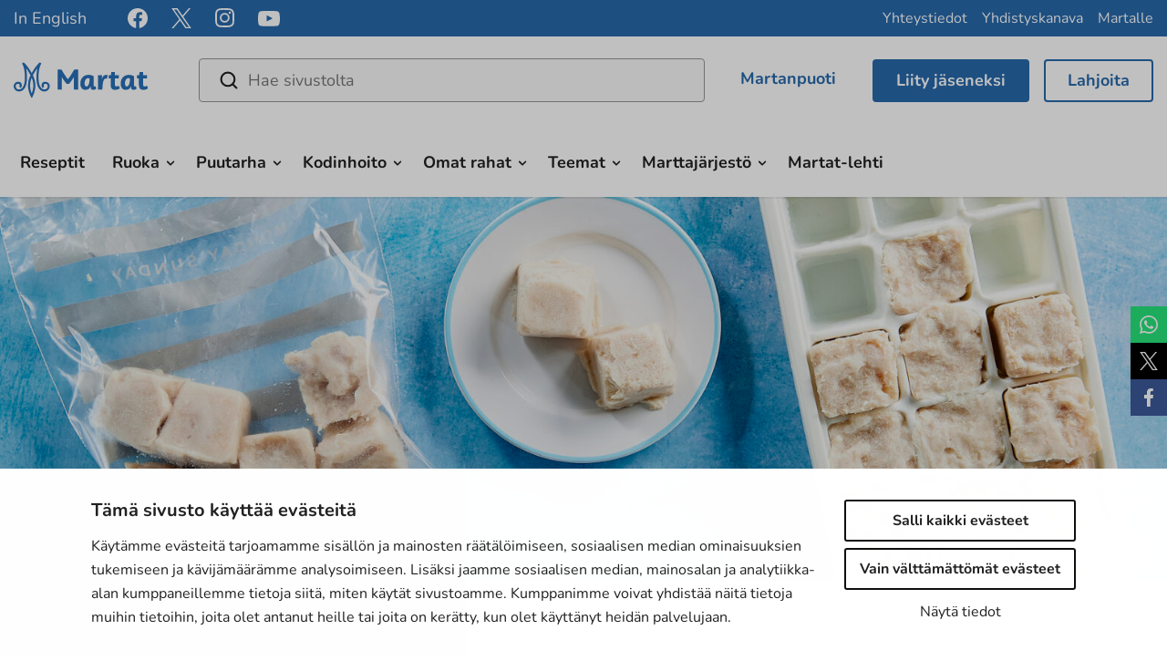

--- FILE ---
content_type: text/html; charset=UTF-8
request_url: https://www.martat.fi/reseptit/pakastetut-kalakuutiot-vauvalle/
body_size: 21101
content:

<!doctype html>
<html lang="fi">
<head>
    <meta charset="utf-8">
    <meta http-equiv="x-ua-compatible" content="ie=edge">
    <meta name="viewport" content="width=device-width, initial-scale=1">
	    <script>
    window.dataLayer = window.dataLayer || [];
    window.dataLayer.push({
        'valu_wpgtm_siteID': 1,
        'valu_wpgtm_mode' : 'production'
    });

        </script>

		<script
		data-cookieconsent="ignore"	>
		(function(w,d,s,l,i){w[l]=w[l]||[];w[l].push({'gtm.start':
            new Date().getTime(),event:'gtm.js'});var f=d.getElementsByTagName(s)[0],
        j=d.createElement(s),dl=l!='dataLayer'?'&l='+l:'';j.async=true;j.src=
        'https://www.googletagmanager.com/gtm.js?id='+i+dl;f.parentNode.insertBefore(j,f);
    })(window,document,'script','dataLayer','GTM-TK3984M');
    </script>
	
<script id='polyfills' data-polyfill='https://www.martat.fi/wp-content/themes/martat-2022/dist/scripts/polyfills-061fc0460b305b77f7b6.js'>(function(){var t=document.getElementById("polyfills").dataset.polyfill,e=!0;try{eval("async function() {}")}catch(t){e=!1}if(!e){var a=document.createElement("script");a.src=t,a.type="text/javascript",a.async=!1,document.getElementsByTagName("script")[0].parentNode.appendChild(a)}})();</script>
<title>Pakastetut kalakuutiot vauvalle | Martat</title>
		<style>img:is([sizes="auto" i], [sizes^="auto," i]) { contain-intrinsic-size: 3000px 1500px }</style>
			<script>
			function is_taskuun_app() {
				var is_taskuun_cookie = document.cookie.match('(^|;) ?is_taskuun_app=([^;]*)(;|$)');
				return is_taskuun_cookie ? is_taskuun_cookie[2] : null;
			}

			if (is_taskuun_app()) {
				var css = 'body{padding-top:0!important;}header.banner,footer.content-info,aside.sidebar-left,.social-share,.breadcrumbs,.ninchat-embed-container{display:none!important;}',
					head = document.head || document.getElementsByTagName('head')[0],
					style = document.createElement('style')
				;

				head.appendChild(style);
				style.setAttribute('type', 'text/css');
				style.appendChild(document.createTextNode(css));
			}
		</script>
		
<!-- The SEO Framework tehnyt: Sybre Waaijer -->
<meta name="robots" content="max-snippet:330,max-image-preview:large,max-video-preview:0" />
<link rel="canonical" href="https://www.martat.fi/reseptit/pakastetut-kalakuutiot-vauvalle/" />
<meta name="description" content="Tästä annoksesta noin 35 kuutiota (à 1 rkl) 400 g ruodotonta, kuutioitua kalaa, esim. seitiä, siikaa, Norjan lohta ja kasvatettua kirjolohta." />
<meta property="og:type" content="article" />
<meta property="og:locale" content="fi_FI" />
<meta property="og:site_name" content="Martat" />
<meta property="og:title" content="Pakastetut kalakuutiot vauvalle | Martat" />
<meta property="og:description" content="Tästä annoksesta noin 35 kuutiota (à 1 rkl) 400 g ruodotonta, kuutioitua kalaa, esim. seitiä, siikaa, Norjan lohta ja kasvatettua kirjolohta. 2 dl vettä Testattu Marttakeittiössä…" />
<meta property="og:url" content="https://www.martat.fi/reseptit/pakastetut-kalakuutiot-vauvalle/" />
<meta property="og:image" content="https://www.martat.fi/wp-content/uploads/2019/11/martat_vauvanruoka_kalakuutiot_vaaka_h-2048x1366.jpg" />
<meta property="og:image:width" content="2048" />
<meta property="og:image:height" content="1366" />
<meta property="og:image:alt" content="Kalasoseesta tehtyjä kuutioita jääpalamuotissa ja pakastuspussissa" />
<meta property="article:published_time" content="2019-11-19T11:28:48+00:00" />
<meta property="article:modified_time" content="2024-12-02T13:22:16+00:00" />
<meta name="twitter:card" content="summary_large_image" />
<meta name="twitter:title" content="Pakastetut kalakuutiot vauvalle | Martat" />
<meta name="twitter:description" content="Tästä annoksesta noin 35 kuutiota (à 1 rkl) 400 g ruodotonta, kuutioitua kalaa, esim. seitiä, siikaa, Norjan lohta ja kasvatettua kirjolohta. 2 dl vettä Testattu Marttakeittiössä…" />
<meta name="twitter:image" content="https://www.martat.fi/wp-content/uploads/2019/11/martat_vauvanruoka_kalakuutiot_vaaka_h-2048x1366.jpg" />
<meta name="twitter:image:alt" content="Kalasoseesta tehtyjä kuutioita jääpalamuotissa ja pakastuspussissa" />
<script type="application/ld+json">{"@context":"https://schema.org","@graph":[{"@type":"WebSite","@id":"https://www.martat.fi/#/schema/WebSite","url":"https://www.martat.fi/","name":"Martat","description":"Marttajärjestö on monessa mukana","inLanguage":"fi","potentialAction":{"@type":"SearchAction","target":{"@type":"EntryPoint","urlTemplate":"https://www.martat.fi/search/{search_term_string}/"},"query-input":"required name=search_term_string"},"publisher":{"@type":"Organization","@id":"https://www.martat.fi/#/schema/Organization","name":"Martat","url":"https://www.martat.fi/","logo":{"@type":"ImageObject","url":"https://www.martat.fi/wp-content/uploads/2019/11/martat_vauvanruoka_kalakuutiot_vaaka_h-2048x1366.jpg","contentUrl":"https://www.martat.fi/wp-content/uploads/2019/11/martat_vauvanruoka_kalakuutiot_vaaka_h-2048x1366.jpg","width":2048,"height":1366,"contentSize":"6963782"}}},{"@type":"WebPage","@id":"https://www.martat.fi/reseptit/pakastetut-kalakuutiot-vauvalle/","url":"https://www.martat.fi/reseptit/pakastetut-kalakuutiot-vauvalle/","name":"Pakastetut kalakuutiot vauvalle | Martat","description":"Tästä annoksesta noin 35 kuutiota (à 1 rkl) 400 g ruodotonta, kuutioitua kalaa, esim. seitiä, siikaa, Norjan lohta ja kasvatettua kirjolohta.","inLanguage":"fi","isPartOf":{"@id":"https://www.martat.fi/#/schema/WebSite"},"breadcrumb":{"@type":"BreadcrumbList","@id":"https://www.martat.fi/#/schema/BreadcrumbList","itemListElement":[{"@type":"ListItem","position":1,"item":"https://www.martat.fi/","name":"Martat"},{"@type":"ListItem","position":2,"item":"https://www.martat.fi/reseptit/","name":"Reseptit"},{"@type":"ListItem","position":3,"name":"Pakastetut kalakuutiot vauvalle"}]},"potentialAction":{"@type":"ReadAction","target":"https://www.martat.fi/reseptit/pakastetut-kalakuutiot-vauvalle/"},"datePublished":"2019-11-19T11:28:48+00:00","dateModified":"2024-12-02T13:22:16+00:00","author":{"@type":"Person","@id":"https://www.martat.fi/#/schema/Person/27f7f14a5557c73920229eab467d5902","name":"Kati Koskela"}}]}</script>
<!-- / The SEO Framework tehnyt: Sybre Waaijer | 2.20ms meta | 0.05ms boot -->

<link rel='dns-prefetch' href='//assets.juicer.io' />
<link rel='dns-prefetch' href='//cdnjs.cloudflare.com' />
<link rel='stylesheet' id='wp-block-library-css' href='https://www.martat.fi/wp-includes/css/dist/block-library/style.min.css?ver=7732468be73897fef75173681c2cae2d' type='text/css' media='all' />
<style id='wp-block-library-inline-css' type='text/css'>

		.wp-block-pullquote {
			padding: 3em 0 !important;

			blockquote {
				margin: 0 0 1rem !important;
			}
		}

		.wp-block-quote {
			cite {
				display: inline;
			}
		}
</style>
<style id='findkit-search-blocks-view-inline-css' type='text/css'>
body:not(.wp-admin) .wp-block-findkit-search-group{display:none}.wp-block-findkit-search-modal figure{margin:0}.wp-block-findkit-search-embed{--findkit-search-input-size:56px;display:block}input.wp-findkit-search-input{background-color:#f9f8f8;border:1px solid #000;border-radius:2rem;height:var(--findkit-search-input-size);padding-left:var(--findkit-search-input-size);padding-right:2rem;width:100%}.wp-findkit-input-wrap{position:relative}.wp-findkit-input-wrap:after{background-image:url([data-uri]);background-position:50%;background-repeat:no-repeat;bottom:0;content:"";display:block;pointer-events:none;position:absolute;top:0;width:var(--findkit-search-input-size)}

</style>
<style id='global-styles-inline-css' type='text/css'>
:root{--wp--preset--aspect-ratio--square: 1;--wp--preset--aspect-ratio--4-3: 4/3;--wp--preset--aspect-ratio--3-4: 3/4;--wp--preset--aspect-ratio--3-2: 3/2;--wp--preset--aspect-ratio--2-3: 2/3;--wp--preset--aspect-ratio--16-9: 16/9;--wp--preset--aspect-ratio--9-16: 9/16;--wp--preset--color--black: #000000;--wp--preset--color--cyan-bluish-gray: #abb8c3;--wp--preset--color--white: #ffffff;--wp--preset--color--pale-pink: #f78da7;--wp--preset--color--vivid-red: #cf2e2e;--wp--preset--color--luminous-vivid-orange: #ff6900;--wp--preset--color--luminous-vivid-amber: #fcb900;--wp--preset--color--light-green-cyan: #7bdcb5;--wp--preset--color--vivid-green-cyan: #00d084;--wp--preset--color--pale-cyan-blue: #8ed1fc;--wp--preset--color--vivid-cyan-blue: #0693e3;--wp--preset--color--vivid-purple: #9b51e0;--wp--preset--gradient--vivid-cyan-blue-to-vivid-purple: linear-gradient(135deg,rgba(6,147,227,1) 0%,rgb(155,81,224) 100%);--wp--preset--gradient--light-green-cyan-to-vivid-green-cyan: linear-gradient(135deg,rgb(122,220,180) 0%,rgb(0,208,130) 100%);--wp--preset--gradient--luminous-vivid-amber-to-luminous-vivid-orange: linear-gradient(135deg,rgba(252,185,0,1) 0%,rgba(255,105,0,1) 100%);--wp--preset--gradient--luminous-vivid-orange-to-vivid-red: linear-gradient(135deg,rgba(255,105,0,1) 0%,rgb(207,46,46) 100%);--wp--preset--gradient--very-light-gray-to-cyan-bluish-gray: linear-gradient(135deg,rgb(238,238,238) 0%,rgb(169,184,195) 100%);--wp--preset--gradient--cool-to-warm-spectrum: linear-gradient(135deg,rgb(74,234,220) 0%,rgb(151,120,209) 20%,rgb(207,42,186) 40%,rgb(238,44,130) 60%,rgb(251,105,98) 80%,rgb(254,248,76) 100%);--wp--preset--gradient--blush-light-purple: linear-gradient(135deg,rgb(255,206,236) 0%,rgb(152,150,240) 100%);--wp--preset--gradient--blush-bordeaux: linear-gradient(135deg,rgb(254,205,165) 0%,rgb(254,45,45) 50%,rgb(107,0,62) 100%);--wp--preset--gradient--luminous-dusk: linear-gradient(135deg,rgb(255,203,112) 0%,rgb(199,81,192) 50%,rgb(65,88,208) 100%);--wp--preset--gradient--pale-ocean: linear-gradient(135deg,rgb(255,245,203) 0%,rgb(182,227,212) 50%,rgb(51,167,181) 100%);--wp--preset--gradient--electric-grass: linear-gradient(135deg,rgb(202,248,128) 0%,rgb(113,206,126) 100%);--wp--preset--gradient--midnight: linear-gradient(135deg,rgb(2,3,129) 0%,rgb(40,116,252) 100%);--wp--preset--font-size--small: 13px;--wp--preset--font-size--medium: 20px;--wp--preset--font-size--large: 36px;--wp--preset--font-size--x-large: 42px;--wp--preset--spacing--20: 0.44rem;--wp--preset--spacing--30: 0.67rem;--wp--preset--spacing--40: 1rem;--wp--preset--spacing--50: 1.5rem;--wp--preset--spacing--60: 2.25rem;--wp--preset--spacing--70: 3.38rem;--wp--preset--spacing--80: 5.06rem;--wp--preset--shadow--natural: 6px 6px 9px rgba(0, 0, 0, 0.2);--wp--preset--shadow--deep: 12px 12px 50px rgba(0, 0, 0, 0.4);--wp--preset--shadow--sharp: 6px 6px 0px rgba(0, 0, 0, 0.2);--wp--preset--shadow--outlined: 6px 6px 0px -3px rgba(255, 255, 255, 1), 6px 6px rgba(0, 0, 0, 1);--wp--preset--shadow--crisp: 6px 6px 0px rgba(0, 0, 0, 1);}:where(.is-layout-flex){gap: 0.5em;}:where(.is-layout-grid){gap: 0.5em;}body .is-layout-flex{display: flex;}.is-layout-flex{flex-wrap: wrap;align-items: center;}.is-layout-flex > :is(*, div){margin: 0;}body .is-layout-grid{display: grid;}.is-layout-grid > :is(*, div){margin: 0;}:where(.wp-block-columns.is-layout-flex){gap: 2em;}:where(.wp-block-columns.is-layout-grid){gap: 2em;}:where(.wp-block-post-template.is-layout-flex){gap: 1.25em;}:where(.wp-block-post-template.is-layout-grid){gap: 1.25em;}.has-black-color{color: var(--wp--preset--color--black) !important;}.has-cyan-bluish-gray-color{color: var(--wp--preset--color--cyan-bluish-gray) !important;}.has-white-color{color: var(--wp--preset--color--white) !important;}.has-pale-pink-color{color: var(--wp--preset--color--pale-pink) !important;}.has-vivid-red-color{color: var(--wp--preset--color--vivid-red) !important;}.has-luminous-vivid-orange-color{color: var(--wp--preset--color--luminous-vivid-orange) !important;}.has-luminous-vivid-amber-color{color: var(--wp--preset--color--luminous-vivid-amber) !important;}.has-light-green-cyan-color{color: var(--wp--preset--color--light-green-cyan) !important;}.has-vivid-green-cyan-color{color: var(--wp--preset--color--vivid-green-cyan) !important;}.has-pale-cyan-blue-color{color: var(--wp--preset--color--pale-cyan-blue) !important;}.has-vivid-cyan-blue-color{color: var(--wp--preset--color--vivid-cyan-blue) !important;}.has-vivid-purple-color{color: var(--wp--preset--color--vivid-purple) !important;}.has-black-background-color{background-color: var(--wp--preset--color--black) !important;}.has-cyan-bluish-gray-background-color{background-color: var(--wp--preset--color--cyan-bluish-gray) !important;}.has-white-background-color{background-color: var(--wp--preset--color--white) !important;}.has-pale-pink-background-color{background-color: var(--wp--preset--color--pale-pink) !important;}.has-vivid-red-background-color{background-color: var(--wp--preset--color--vivid-red) !important;}.has-luminous-vivid-orange-background-color{background-color: var(--wp--preset--color--luminous-vivid-orange) !important;}.has-luminous-vivid-amber-background-color{background-color: var(--wp--preset--color--luminous-vivid-amber) !important;}.has-light-green-cyan-background-color{background-color: var(--wp--preset--color--light-green-cyan) !important;}.has-vivid-green-cyan-background-color{background-color: var(--wp--preset--color--vivid-green-cyan) !important;}.has-pale-cyan-blue-background-color{background-color: var(--wp--preset--color--pale-cyan-blue) !important;}.has-vivid-cyan-blue-background-color{background-color: var(--wp--preset--color--vivid-cyan-blue) !important;}.has-vivid-purple-background-color{background-color: var(--wp--preset--color--vivid-purple) !important;}.has-black-border-color{border-color: var(--wp--preset--color--black) !important;}.has-cyan-bluish-gray-border-color{border-color: var(--wp--preset--color--cyan-bluish-gray) !important;}.has-white-border-color{border-color: var(--wp--preset--color--white) !important;}.has-pale-pink-border-color{border-color: var(--wp--preset--color--pale-pink) !important;}.has-vivid-red-border-color{border-color: var(--wp--preset--color--vivid-red) !important;}.has-luminous-vivid-orange-border-color{border-color: var(--wp--preset--color--luminous-vivid-orange) !important;}.has-luminous-vivid-amber-border-color{border-color: var(--wp--preset--color--luminous-vivid-amber) !important;}.has-light-green-cyan-border-color{border-color: var(--wp--preset--color--light-green-cyan) !important;}.has-vivid-green-cyan-border-color{border-color: var(--wp--preset--color--vivid-green-cyan) !important;}.has-pale-cyan-blue-border-color{border-color: var(--wp--preset--color--pale-cyan-blue) !important;}.has-vivid-cyan-blue-border-color{border-color: var(--wp--preset--color--vivid-cyan-blue) !important;}.has-vivid-purple-border-color{border-color: var(--wp--preset--color--vivid-purple) !important;}.has-vivid-cyan-blue-to-vivid-purple-gradient-background{background: var(--wp--preset--gradient--vivid-cyan-blue-to-vivid-purple) !important;}.has-light-green-cyan-to-vivid-green-cyan-gradient-background{background: var(--wp--preset--gradient--light-green-cyan-to-vivid-green-cyan) !important;}.has-luminous-vivid-amber-to-luminous-vivid-orange-gradient-background{background: var(--wp--preset--gradient--luminous-vivid-amber-to-luminous-vivid-orange) !important;}.has-luminous-vivid-orange-to-vivid-red-gradient-background{background: var(--wp--preset--gradient--luminous-vivid-orange-to-vivid-red) !important;}.has-very-light-gray-to-cyan-bluish-gray-gradient-background{background: var(--wp--preset--gradient--very-light-gray-to-cyan-bluish-gray) !important;}.has-cool-to-warm-spectrum-gradient-background{background: var(--wp--preset--gradient--cool-to-warm-spectrum) !important;}.has-blush-light-purple-gradient-background{background: var(--wp--preset--gradient--blush-light-purple) !important;}.has-blush-bordeaux-gradient-background{background: var(--wp--preset--gradient--blush-bordeaux) !important;}.has-luminous-dusk-gradient-background{background: var(--wp--preset--gradient--luminous-dusk) !important;}.has-pale-ocean-gradient-background{background: var(--wp--preset--gradient--pale-ocean) !important;}.has-electric-grass-gradient-background{background: var(--wp--preset--gradient--electric-grass) !important;}.has-midnight-gradient-background{background: var(--wp--preset--gradient--midnight) !important;}.has-small-font-size{font-size: var(--wp--preset--font-size--small) !important;}.has-medium-font-size{font-size: var(--wp--preset--font-size--medium) !important;}.has-large-font-size{font-size: var(--wp--preset--font-size--large) !important;}.has-x-large-font-size{font-size: var(--wp--preset--font-size--x-large) !important;}
:where(.wp-block-post-template.is-layout-flex){gap: 1.25em;}:where(.wp-block-post-template.is-layout-grid){gap: 1.25em;}
:where(.wp-block-columns.is-layout-flex){gap: 2em;}:where(.wp-block-columns.is-layout-grid){gap: 2em;}
:root :where(.wp-block-pullquote){font-size: 1.5em;line-height: 1.6;}
</style>
<style id='woocommerce-inline-inline-css' type='text/css'>
.woocommerce form .form-row .required { visibility: visible; }
</style>
<link rel='stylesheet' id='valu-juicer-style-css' href='https://assets.juicer.io/embed.css?ver=7732468be73897fef75173681c2cae2d' type='text/css' media='all' />
<link rel='stylesheet' id='fontawesome/css-css' href='https://cdnjs.cloudflare.com/ajax/libs/font-awesome/4.6.3/css/font-awesome.min.css' type='text/css' media='all' />
<link rel='stylesheet' id='magnific/css-css' href='https://cdnjs.cloudflare.com/ajax/libs/magnific-popup.js/1.1.0/magnific-popup.min.css' type='text/css' media='all' />
<link rel='stylesheet' id='select2/css-css' href='https://cdnjs.cloudflare.com/ajax/libs/select2/4.0.13/css/select2.min.css' type='text/css' media='all' />
<link rel='stylesheet' id='styles/main-css' href='https://www.martat.fi/wp-content/themes/martat-2022/dist/styles/main.css?ver=4a51166f382dc37fc13ae10be5ca2ce2' type='text/css' media='all' />
<link rel='stylesheet' id='findkit/css-css' href='https://www.martat.fi/wp-content/themes/martat-2022/local-lib/findkit/findkit.css' type='text/css' media='all' />
<link rel='stylesheet' id='checkout-fi-shop-in-shop-css' href='https://www.martat.fi/wp-content/plugins/woocommerce-gateway-checkout-fi-shop-in-shop/assets/css/frontend/checkout-fi.min.css?ver=7732468be73897fef75173681c2cae2d' type='text/css' media='all' />
<script type='text/javascript' src="https://www.martat.fi/wp-includes/js/jquery/jquery.min.js?ver=26f16177562d77a6b223040ec88032d2" id="jquery-core-js"></script>
<script type='text/javascript' src="https://www.martat.fi/wp-includes/js/jquery/jquery-migrate.min.js?ver=853a94680307ddc7922f221b3869d65c" id="jquery-migrate-js"></script>
<script type="text/javascript" src="https://www.martat.fi/wp-content/plugins/woocommerce/assets/js/jquery-blockui/jquery.blockUI.min.js?ver=901cf799855436548a977fbee5b2f610" id="wc-jquery-blockui-js" defer="defer" data-wp-strategy="defer"></script>
<script type="text/javascript" id="wc-add-to-cart-js-extra">
/* <![CDATA[ */
var wc_add_to_cart_params = {"ajax_url":"\/wp-admin\/admin-ajax.php","wc_ajax_url":"\/?wc-ajax=%%endpoint%%","i18n_view_cart":"N\u00e4yt\u00e4 ostoskori","cart_url":"https:\/\/www.martat.fi\/ostoskori\/","is_cart":"","cart_redirect_after_add":"no"};
/* ]]> */
</script>
<script type="text/javascript" src="https://www.martat.fi/wp-content/plugins/woocommerce/assets/js/frontend/add-to-cart.min.js?ver=77ddca617073019e2dcd82a6c3f20ee9" id="wc-add-to-cart-js" defer="defer" data-wp-strategy="defer"></script>
<script type="text/javascript" src="https://www.martat.fi/wp-content/plugins/woocommerce/assets/js/js-cookie/js.cookie.min.js?ver=f6d798baf7586d353be6244fb89bdf26" id="wc-js-cookie-js" defer="defer" data-wp-strategy="defer"></script>
<script type="text/javascript" id="woocommerce-js-extra">
/* <![CDATA[ */
var woocommerce_params = {"ajax_url":"\/wp-admin\/admin-ajax.php","wc_ajax_url":"\/?wc-ajax=%%endpoint%%","i18n_password_show":"Show password","i18n_password_hide":"Hide password"};
/* ]]> */
</script>
<script type="text/javascript" src="https://www.martat.fi/wp-content/plugins/woocommerce/assets/js/frontend/woocommerce.min.js?ver=77ddca617073019e2dcd82a6c3f20ee9" id="woocommerce-js" defer="defer" data-wp-strategy="defer"></script>
<link rel="alternate" title="oEmbed (JSON)" type="application/json+oembed" href="https://www.martat.fi/wp-json/oembed/1.0/embed?url=https%3A%2F%2Fwww.martat.fi%2Freseptit%2Fpakastetut-kalakuutiot-vauvalle%2F" />
<link rel="alternate" title="oEmbed (XML)" type="text/xml+oembed" href="https://www.martat.fi/wp-json/oembed/1.0/embed?url=https%3A%2F%2Fwww.martat.fi%2Freseptit%2Fpakastetut-kalakuutiot-vauvalle%2F&#038;format=xml" />
<script type='application/json' class='wordpress escaped' id='findkit'>{&quot;showInSearch&quot;:true,&quot;title&quot;:&quot;Pakastetut kalakuutiot vauvalle&quot;,&quot;created&quot;:&quot;2019-11-19T13:28:48+02:00&quot;,&quot;modified&quot;:&quot;2024-12-02T15:22:16+02:00&quot;,&quot;language&quot;:&quot;fi&quot;,&quot;tags&quot;:[&quot;wordpress&quot;,&quot;domain\/www.martat.fi\/wordpress&quot;,&quot;wp_blog_name\/martat&quot;,&quot;domain\/www.martat.fi\/wp_blog_name\/martat&quot;,&quot;public&quot;,&quot;wp_post_type\/recipe&quot;,&quot;domain\/www.martat.fi\/wp_post_type\/recipe&quot;,&quot;domain\/www.martat.fi\/wp_taxonomy\/diets\/fodmap&quot;,&quot;wp_taxonomy\/diets\/fodmap&quot;,&quot;domain\/www.martat.fi\/wp_taxonomy\/diets\/gluteeniton&quot;,&quot;wp_taxonomy\/diets\/gluteeniton&quot;,&quot;domain\/www.martat.fi\/wp_taxonomy\/diets\/kananmunaton&quot;,&quot;wp_taxonomy\/diets\/kananmunaton&quot;,&quot;domain\/www.martat.fi\/wp_taxonomy\/diets\/maidoton&quot;,&quot;wp_taxonomy\/diets\/maidoton&quot;,&quot;domain\/www.martat.fi\/wp_taxonomy\/theme\/vauvanruokaa&quot;,&quot;wp_taxonomy\/theme\/vauvanruokaa&quot;]}</script>		<style>
			#wp-admin-bar-findkit-adminbar a::before {
				content: "\f179";
				top: 2px;
			}
		</style>
		<style type="text/css">dd ul.bulleted {  float:none;clear:both; }</style>	<!-- Forsta Digital Feedback Program -->
	<script id='cf-program-uJtkZq'
	        src='https://digitalfeedback.euro.confirmit.com/api/digitalfeedback/loader?programKey=uJtkZq'
	        async data-cookieconsent="ignore"></script>
	<!-- End Forsta Digital Feedback Program -->
		<script id="sageVars" type='application/json'>{"query_vars":"{\"page\":\"\",\"recipe\":\"pakastetut-kalakuutiot-vauvalle\",\"post_type\":\"recipe\",\"name\":\"pakastetut-kalakuutiot-vauvalle\"}","ajaxurl":"https:\/\/www.martat.fi\/wp-admin\/admin-ajax.php","homeUrl":"https:\/\/www.martat.fi","root":"https:\/\/www.martat.fi\/wp-json\/","nonce":"719feaa4d4","pluginsUrl":"https:\/\/www.martat.fi\/wp-content\/plugins","translations":{"reporting":"Ilmoitetaan","reported":"Ilmoitettu","anerror":"Tapahtui virhe","loading":"Ladataan","close":"Sulje (Esc)"}}</script>
	<link rel="apple-touch-icon" sizes="180x180" href="https://www.martat.fi/wp-content/themes/martat-2022/dist/images/favicons/apple-touch-icon.png">
<link rel="icon" type="image/png" href="https://www.martat.fi/wp-content/themes/martat-2022/dist/images/favicons/favicon-32x32.png" sizes="32x32">
<link rel="icon" type="image/png" href="https://www.martat.fi/wp-content/themes/martat-2022/dist/images/favicons/favicon-16x16.png" sizes="16x16">
<link rel="mask-icon" href="https://www.martat.fi/wp-content/themes/martat-2022/dist/images/favicons/safari-pinned-tab.svg" color="#006bb7">
<link rel="shortcut icon" href="https://www.martat.fi/wp-content/themes/martat-2022/dist/images/favicons/favicon.ico">
<meta name="msapplication-config" content="https://www.martat.fi/wp-content/themes/martat-2022/dist/images/favicons/browserconfig.xml">
<meta name="theme-color" content="#006bb7">
	<noscript><style>.woocommerce-product-gallery{ opacity: 1 !important; }</style></noscript>
	<style type="text/css">.recentcomments a{display:inline !important;padding:0 !important;margin:0 !important;}</style>	<!-- Meta Pixel Code -->
	<script type="text/plain" data-cookieconsent="marketing">
		!function (f, b, e, v, n, t, s) {
			if (f.fbq) return;
			n = f.fbq = function () {
				n.callMethod ?

					n.callMethod.apply(n, arguments) : n.queue.push(arguments)
			};

			if (!f._fbq) f._fbq = n;
			n.push = n;
			n.loaded = !0;
			n.version = '2.0';

			n.queue = [];
			t = b.createElement(e);
			t.async = !0;

			t.src = v;
			s = b.getElementsByTagName(e)[0];

			s.parentNode.insertBefore(t, s)
		}(window, document, 'script', 'https://connect.facebook.net/en_US/fbevents.js');

		fbq('init', '969643010340510');
		fbq('track', 'PageView');
	</script>

	<script type="text/plain" data-cookieconsent="marketing">
		fbq('init', '236252946035537');
	</script>
	<!-- End Meta Pixel Code -->

	<!-- Start Facebook domain verification -->
	<meta name="facebook-domain-verification" content="8v3x4qdlblth0h7nb7vrhcquooxdr5" />
	<!-- End Facebook domain verification -->
		<script>
		jQuery(document).ready(function () {
			// Add pdf links only to text links https://valu.zendesk.com/agent/tickets/16516
			jQuery('a').each(function () {
				if (!jQuery(this).children().is('div') && !jQuery(this).children().is('section')) {
					jQuery(this).addClass('pdf');
				}
			});
		});
	</script>
</head>
<body class="wp-singular recipe-template-default single single-recipe postid-675 wp-theme-martat-2022 theme-martat-2022 woocommerce-no-js sp-contacts sp-blogs sp-articles sp-gb-recipe-lifts sp-gb-martat-link-map sp-gb-two-columns sp-gb-icon-links sp-gb-information-bank sp-gb-opening-section sp-gb-call-to-action sp-gb-icons-lifts-container sp-gb-blog-lifts sp-gb-order-newsletter sp-gb-hero sp-gb-four-column sp-gb-three-column sp-gb-full-width-banner sp-gb-text-dropdown sp-gb-sidebar-banner sp-gb-sidebar-button sp-gb-sidebar-text sp-gb-sidebar-gallery sp-gb-collaboration-banners sp-gb-template-page sp-gb-template-single-martat-tv sp-gb-template-single-recipe sp-gb-layout-content sp-gb-martatlehti-recent sp-associations sp-recipes sp-gb-wc-donation-product pakastetut-kalakuutiot-vauvalle sidebar-primary no-sidebar">
<!--[if IE]>
<div class="alert alert-warning">
	Käytät <strong>vanhentunutta</strong> selainta. Ole ystävällinen ja <a href=”http://browsehappy.com/”>päivitä selaimesi</a> parantaaksesi kokemustasi.</div>
<![endif]-->
<header class="banner">

	<div class="top clearfix" id="header_top">
		<nav class="nav-top">
			
<div class="header-lang-links">
			<nav class="lang-link__nav" aria-label="Language link navigation">
			<ul class="lang-link__links">
									<li class="lang-link__item">
						<a class="lang-link__link" href="https://www.martat.fi/in-english/" target="_self">In English</a>
					</li>
							</ul>
		</nav>
	</div>

<div class="header-some">
	<div class="header-some__links">
														<a class="header-some__link" href="https://www.facebook.com/martatvinkkaa" aria-label="facebook" title="facebook" target="_blank">
						<span class="header-some__link-icon header-some__link-icon--facebook">
							<svg viewBox="0 0 24 24" fill="none" xmlns="http://www.w3.org/2000/svg"><path d="M24 12c0-6.627-5.373-12-12-12S0 5.373 0 12c0 5.99 4.388 10.954 10.125 11.854V15.47H7.078V12h3.047V9.356c0-3.007 1.792-4.668 4.533-4.668 1.313 0 2.686.234 2.686.234v2.953H15.83c-1.491 0-1.956.925-1.956 1.874V12h3.328l-.532 3.469h-2.796v8.385C19.612 22.954 24 17.99 24 12z" fill="#fff"/></svg>						</span>
					</a>
																<a class="header-some__link" href="https://x.com/marttaliitto" aria-label="x" title="x" target="_blank">
						<span class="header-some__link-icon header-some__link-icon--x">
							<svg version="1.1" xmlns="http://www.w3.org/2000/svg" x="0" y="0" viewBox="0 0 20 20"><path d="M11.862 8.469L19.147 0h-1.726l-6.326 7.353L6.042 0H.215l7.64 11.119L.215 20h1.726l6.681-7.765L13.958 20h5.827L11.861 8.469h.001zm-2.365 2.748l-.774-1.107L2.564 1.3h2.651l4.971 7.11.774 1.107 6.462 9.242H14.77l-5.273-7.541v-.001z" fill="#FFF"/></svg>						</span>
					</a>
																<a class="header-some__link" href="https://www.instagram.com/marttailu/" aria-label="instagram" title="instagram" target="_blank">
						<span class="header-some__link-icon header-some__link-icon--instagram">
							<svg viewBox="0 0 20 21" fill="none" xmlns="http://www.w3.org/2000/svg"><path fill-rule="evenodd" clip-rule="evenodd" d="M5.87.128C4.242.2 2.83.599 1.69 1.734.548 2.874.155 4.29.081 5.9c-.045 1.006-.313 8.602.463 10.594a5.04 5.04 0 002.91 2.902c.633.247 1.356.413 2.416.462 8.86.401 12.145.183 13.53-3.364.246-.631.415-1.353.462-2.41.405-8.883-.066-10.809-1.61-12.351C17.027.512 15.586-.32 5.869.128m.084 17.944c-.97-.043-1.497-.205-1.848-.341a3.255 3.255 0 01-1.888-1.883c-.592-1.514-.395-8.703-.343-9.866.052-1.14.283-2.18 1.087-2.985.995-.992 2.28-1.479 11.034-1.084 1.142.052 2.186.282 2.992 1.084.995.993 1.489 2.288 1.087 11.008-.044.968-.207 1.493-.343 1.843-.9 2.308-2.972 2.628-11.778 2.224m8.136-13.378a1.194 1.194 0 002.389 0 1.194 1.194 0 00-2.388 0zM4.862 9.993a5.103 5.103 0 005.11 5.097 5.103 5.103 0 005.11-5.097 5.102 5.102 0 00-5.11-5.096 5.102 5.102 0 00-5.11 5.096zm1.794 0a3.313 3.313 0 013.316-3.308 3.313 3.313 0 013.317 3.308 3.313 3.313 0 01-3.317 3.31 3.313 3.313 0 01-3.316-3.31z" fill="#fff"/></svg>						</span>
					</a>
																<a class="header-some__link" href="https://www.youtube.com/user/MartatTV" aria-label="youtube" title="youtube" target="_blank">
						<span class="header-some__link-icon header-some__link-icon--youtube">
							<svg viewBox="0 0 24 17" fill="none" xmlns="http://www.w3.org/2000/svg"><path fill-rule="evenodd" clip-rule="evenodd" d="M9.586 11.504V4.77c2.39 1.125 4.242 2.211 6.432 3.383-1.806 1.001-4.041 2.125-6.432 3.35zM22.91 1.419C22.497.876 21.794.454 21.046.314c-2.2-.418-15.92-.42-18.119 0-.6.112-1.134.384-1.593.806C-.6 2.915.006 12.542.472 14.101c.196.675.45 1.162.768 1.482.412.422.975.713 1.621.843 1.811.375 11.14.584 18.146.057a3.143 3.143 0 001.668-.854c1.788-1.787 1.666-11.955.234-14.21" fill="#fff"/></svg>						</span>
					</a>
										</div>
</div>

<div class="header-top-nav">
	<div id="top-navigation" class="top-menu"><ul id="menu-ylavalikko" class="nav navbar-nav"><li id="menu-item-103993" class="top-menu-mobile menu-item menu-item-type-custom menu-item-object-custom menu-item-103993"><a title="Yhteystiedot" href="https://www.martat.fi/yhteystiedot">Yhteystiedot</a></li>
<li id="menu-item-211068" class="menu-item menu-item-type-custom menu-item-object-custom menu-item-211068"><a title="Yhdistyskanava" href="http://www.martat.fi/martat/yhdistyskanava">Yhdistyskanava</a></li>
<li id="menu-item-211069" class="menu-item menu-item-type-custom menu-item-object-custom menu-item-211069"><a title="Martalle" href="http://www.martat.fi/martalle">Martalle</a></li>
</ul></div></div>
		</nav>

		<div id="notifications" class="col-xs-12"></div>
	</div>

	
<div class="middle" id="header_middle">
	<div class="logo-wrapper">
		<a class="brand" href="https://www.martat.fi/">
			<svg viewBox="0 0 149 40" fill="none" xmlns="http://www.w3.org/2000/svg"><g clip-path="url(#clip0_2136_2337)" fill="#286FB7"><path d="M34.925 21.666a4.156 4.156 0 00-4.15 4.15c0 1.103.51 2.09 1.304 2.745l1.643-1.642a1.275 1.275 0 01-.656-1.103 1.86 1.86 0 011.859-1.86 2.617 2.617 0 012.614 2.616 3.552 3.552 0 01-3 3.501v.008h-.008a3.22 3.22 0 01-.547.046c-1.975 0-6.556-1.28-6.556-13.12 0-11.7 3.154-15.333 3.177-15.349L29.026 0c-3.903 3.417-7.436 9.17-9.11 12.133C18.241 9.17 14.717 3.417 10.806 0L9.225 1.65c.03.031 3.178 3.649 3.178 15.35 0 11.84-4.582 13.12-6.556 13.12a3.555 3.555 0 01-3.549-3.556 2.617 2.617 0 012.615-2.615 1.86 1.86 0 011.86 1.859c0 .463-.255.872-.633 1.087l1.642 1.643a3.54 3.54 0 001.28-2.73 4.15 4.15 0 00-4.149-4.15C2.198 21.666 0 23.872 0 26.571c0 3.225 2.622 5.84 5.839 5.847 2.66 0 8.847-1.504 8.847-15.41 0-4.443-.44-7.822-1.018-10.344 2.39 3.24 4.273 6.61 4.951 7.875-1.758 3.494-2.753 6.834-2.753 11.678 0 5.823 2.908 11.562 3.031 11.8L19.915 40l1.018-1.982c.124-.24 3.032-5.978 3.032-11.801 0-4.836-1.003-8.184-2.754-11.678.679-1.265 2.56-4.635 4.952-7.875-.579 2.522-1.018 5.908-1.018 10.351 0 13.907 6.186 15.41 8.847 15.41a5.853 5.853 0 005.846-5.846c-.008-2.707-2.206-4.913-4.913-4.913zm-13.251 4.543c0 3.116-.964 6.34-1.759 8.4-.794-2.068-1.758-5.284-1.758-8.4 0-4.62.917-6.718 1.758-8.916.84 2.206 1.759 4.296 1.759 8.916zm31.484-9.703v13.752h-4.604V8.191h4.219c2.237 3.841 4.443 7.544 7.065 10.745 2.623-3.201 4.828-6.904 7.065-10.745h4.22v22.067h-4.575V16.506c-1.85 2.939-3.548 5.376-5.407 7.543H58.52c-1.843-2.175-3.571-4.573-5.36-7.543zm30.76 1.597c-.578-.355-1.118-.448-1.82-.448-2.083 0-3.772 2.368-3.772 5.824 0 2.398.61 3.386 2.075 3.386 1.604 0 3.332-2.013 3.517-8.762zm1.188 9.973l-.062-1.474h-.162c-.956 2.94-3.008 3.996-5.692 3.996-3.71 0-5.561-2.653-5.561-7.004 0-5.276 3.425-9.533 8.924-9.533 2.491 0 4.35.702 5.816 1.535v10.166c0 .732.13 1.056.702 1.056.385 0 .802-.13 1.25-.385l.863 2.877c-.864.763-2.044 1.28-3.486 1.28-1.728.015-2.4-.88-2.592-2.514zm8.122 2.174V14.517l4.412-.162-.363 4.32h.2c.656-3.101 2.508-4.605 4.845-4.605.594 0 1.018.13 1.481.254l-.756 3.934a3.42 3.42 0 00-1.119-.162c-2.275 0-3.725 2.43-3.987 12.148h-4.713v.008zm18.743.355c-3.772 0-4.86-2.144-4.86-5.753V18.04h-2.205l.161-3.579h2.368l.386-3.394 3.995-.223v3.61h4.381l-.131 3.578h-4.25v6.649c0 1.535.448 2.144 1.597 2.144.764 0 1.504-.193 2.684-.802l1.026 2.97c-1.442 1.133-3.008 1.611-5.152 1.611zm16.506-12.502c-.579-.355-1.119-.448-1.821-.448-2.082 0-3.771 2.368-3.771 5.824 0 2.398.609 3.386 2.075 3.386 1.596 0 3.324-2.013 3.517-8.762zm1.18 9.973l-.062-1.474h-.162c-.956 2.94-3.008 3.996-5.692 3.996-3.71 0-5.561-2.653-5.561-7.004 0-5.276 3.424-9.533 8.924-9.533 2.491 0 4.35.702 5.815 1.535v10.166c0 .732.132 1.056.702 1.056.386 0 .802-.13 1.25-.385l.864 2.877c-.864.763-2.044 1.28-3.487 1.28-1.727.015-2.398-.88-2.591-2.514zm13.498 2.529c-3.772 0-4.86-2.144-4.86-5.753V18.04h-2.206l.162-3.579h2.368l.386-3.394 3.995-.223v3.61h4.381l-.131 3.578H143v6.649c0 1.535.448 2.144 1.597 2.144.764 0 1.504-.193 2.684-.802l1.026 2.97c-1.45 1.133-3.016 1.611-5.152 1.611z"/></g><defs><clipPath id="clip0_2136_2337"><path fill="#fff" d="M0 0h148.299v40H0z"/></clipPath></defs></svg>		</a>
	</div>

	<button class="toggle-search" aria-label="Open/close search">
		<svg viewBox="0 0 19 19" fill="none" xmlns="http://www.w3.org/2000/svg"><path fill-rule="evenodd" clip-rule="evenodd" d="M17.71 16.79l-3.4-3.39A7.92 7.92 0 0016 8.5a8 8 0 10-8 8 7.92 7.92 0 004.9-1.69l3.39 3.4a1 1 0 001.414.006l.006-.006a1 1 0 00.006-1.414l-.006-.006zM2 8.5a6 6 0 1112 0 6 6 0 01-12 0z" fill="#212121"/></svg>	</button>

	<button class="header-primary-nav-toggle hamburger hamburger--squeeze" data-header-toggle="primary-nav" type="button" aria-label="Open/close menu">
		<span class="hamburger-box">
			<span class="hamburger-inner"></span>
		</span>
	</button>

	<div class="header-site-search d-none d-lg-flex">
		<form role="search" class="search-form">

	<label class="sr-only">Hae sivustolta</label>

	<input type="search" value="" name="s" id="valu-search-input-field" class="search-form__field"
	       placeholder="Hae sivustolta" required>

	<button type="submit" class="search-form__button">
		<svg data-name="Layer 3" xmlns="http://www.w3.org/2000/svg" viewBox="0 0 147 157"><circle cx="66.5" cy="66.5" r="60" stroke-miterlimit="10" stroke-width="13" fill="none" stroke="#000"/><path stroke-linecap="round" stroke-linejoin="round" stroke-width="14" fill="none" stroke="#000" d="M104 114l36 36"/></svg>	</button>

</form>

	</div>

	<div class="header-middle-navigation">
					<nav class="middle-menu-link__nav"
			     aria-label="Action navigation">
				<ul class="middle-menu-link__links">
											<li class="middle-menu-link__item">
							<a class="middle-menu-link__link btn btn-no-border"
							   href="https://www.martat.fi/martanpuoti/"
							   target="_self">Martanpuoti</a>
						</li>
											<li class="middle-menu-link__item">
							<a class="middle-menu-link__link btn btn-blue"
							   href="https://www.martat.fi/martanpuoti/marttajasenyys/"
							   target="_self">Liity jäseneksi</a>
						</li>
											<li class="middle-menu-link__item">
							<a class="middle-menu-link__link btn btn-brand"
							   href="https://www.martat.fi/organisaatio/lahjoita/"
							   target="_blank">Lahjoita</a>
						</li>
									</ul>
			</nav>
			</div>


</div>

	
<div class="bottom" id="header_bottom">
	<div class="mobile-nav-wrapper clearfix">
		<nav id="header-primary-nav" class="nav-primary header-primary-nav" aria-label="Primary navigation">
			<ul class="header-primary-nav-lvl-1"><li class="header-primary-nav-lvl-1__item "><a class="header-primary-nav-lvl-1__link"  href="https://www.martat.fi/reseptit/">Reseptit</a></li>
<li class="header-primary-nav-lvl-1__item "><a class="header-primary-nav-lvl-1__link"  href="https://www.martat.fi/ruoka/">Ruoka</a>
<button class="header-primary-nav-lvl-1__sub-menu-toggle" data-header-toggle="sub-menu" aria-label="Avaa alavalikko" aria-expanded="false"><svg viewBox="0 0 12 7" fill="none" xmlns="http://www.w3.org/2000/svg"><path fill-rule="evenodd" clip-rule="evenodd" d="M6 6.5a1 1 0 01-.71-.29l-4-4A1.004 1.004 0 012.71.79L6 4.1 9.3.92a1 1 0 111.38 1.44l-4 3.86A1 1 0 016 6.5z" fill="#212121"/></svg></button>

<ul class="header-primary-nav-lvl-2 header-primary-nav-lvl">
	<li class="header-primary-nav-lvl-2__item "><a class="header-primary-nav-lvl-2__link"  href="https://www.martat.fi/ruoka/muutos-lautasella/">Muutos lautasella</a></li>
	<li class="header-primary-nav-lvl-2__item "><a class="header-primary-nav-lvl-2__link"  href="https://www.martat.fi/kotikeittionseikkailijat/">Kotikeittiön seikkailijat</a></li>
	<li class="header-primary-nav-lvl-2__item "><a class="header-primary-nav-lvl-2__link"  href="https://www.martat.fi/ruoka/ravitsemus/">Ravitsemus</a></li>
	<li class="header-primary-nav-lvl-2__item "><a class="header-primary-nav-lvl-2__link"  href="https://www.martat.fi/ruoanvalmistus/">Ruoanvalmistus</a></li>
	<li class="header-primary-nav-lvl-2__item "><a class="header-primary-nav-lvl-2__link"  href="http://www.martat.fi/leivonta">Leivonta</a></li>
	<li class="header-primary-nav-lvl-2__item "><a class="header-primary-nav-lvl-2__link"  href="https://www.martat.fi/sailonta/">Säilöntä</a></li>
	<li class="header-primary-nav-lvl-2__item "><a class="header-primary-nav-lvl-2__link"  href="https://www.martat.fi/sesongin-ruoka-aineet/sienet/">Sienet</a></li>
	<li class="header-primary-nav-lvl-2__item "><a class="header-primary-nav-lvl-2__link"  href="https://www.martat.fi/sesongin-ruoka-aineet/marjat/">Marjat</a></li>
	<li class="header-primary-nav-lvl-2__item "><a class="header-primary-nav-lvl-2__link"  href="https://www.martat.fi/sesongin-ruoka-aineet/luonnonyrtit/">Luonnonyrtit</a></li>
	<li class="header-primary-nav-lvl-2__item "><a class="header-primary-nav-lvl-2__link"  href="https://www.martat.fi/tapahtumat/?tribe_paged=1&#038;tribe_event_display=list&#038;tribe_eventcategory=1483">Ruokakurssit</a></li>
</ul>
</li>
<li class="header-primary-nav-lvl-1__item "><a class="header-primary-nav-lvl-1__link"  href="https://www.martat.fi/puutarha/">Puutarha</a>
<button class="header-primary-nav-lvl-1__sub-menu-toggle" data-header-toggle="sub-menu" aria-label="Avaa alavalikko" aria-expanded="false"><svg viewBox="0 0 12 7" fill="none" xmlns="http://www.w3.org/2000/svg"><path fill-rule="evenodd" clip-rule="evenodd" d="M6 6.5a1 1 0 01-.71-.29l-4-4A1.004 1.004 0 012.71.79L6 4.1 9.3.92a1 1 0 111.38 1.44l-4 3.86A1 1 0 016 6.5z" fill="#212121"/></svg></button>

<ul class="header-primary-nav-lvl-2 header-primary-nav-lvl">
	<li class="header-primary-nav-lvl-2__item "><a class="header-primary-nav-lvl-2__link"  href="https://www.martat.fi/puutarha/hyotykasvit/">Hyötykasvit</a></li>
	<li class="header-primary-nav-lvl-2__item "><a class="header-primary-nav-lvl-2__link"  href="https://www.martat.fi/puutarhan-tyot/">Puutarhan työt</a></li>
	<li class="header-primary-nav-lvl-2__item "><a class="header-primary-nav-lvl-2__link"  href="https://www.martat.fi/puutarha/pihasuunnittelu/">Pihasuunnittelu</a></li>
	<li class="header-primary-nav-lvl-2__item "><a class="header-primary-nav-lvl-2__link"  href="https://www.martat.fi/huonekasvit">Huonekasvit</a></li>
	<li class="header-primary-nav-lvl-2__item "><a class="header-primary-nav-lvl-2__link"  href="https://www.martat.fi/puutarha/koristekasvit/">Koristekasvit</a></li>
	<li class="header-primary-nav-lvl-2__item "><a class="header-primary-nav-lvl-2__link"  href="https://www.martat.fi/puutarha/leikkokukat/">Leikkokukat</a></li>
	<li class="header-primary-nav-lvl-2__item "><a class="header-primary-nav-lvl-2__link"  href="https://www.martat.fi/puutarha/vieraslajit/">Vieraslajit</a></li>
</ul>
</li>
<li class="header-primary-nav-lvl-1__item "><a class="header-primary-nav-lvl-1__link"  href="https://www.martat.fi/kodinhoito/">Kodinhoito</a>
<button class="header-primary-nav-lvl-1__sub-menu-toggle" data-header-toggle="sub-menu" aria-label="Avaa alavalikko" aria-expanded="false"><svg viewBox="0 0 12 7" fill="none" xmlns="http://www.w3.org/2000/svg"><path fill-rule="evenodd" clip-rule="evenodd" d="M6 6.5a1 1 0 01-.71-.29l-4-4A1.004 1.004 0 012.71.79L6 4.1 9.3.92a1 1 0 111.38 1.44l-4 3.86A1 1 0 016 6.5z" fill="#212121"/></svg></button>

<ul class="header-primary-nav-lvl-2 header-primary-nav-lvl">
	<li class="header-primary-nav-lvl-2__item "><a class="header-primary-nav-lvl-2__link"  href="https://www.martat.fi/kodinkoneet/">Kodinkoneet</a></li>
	<li class="header-primary-nav-lvl-2__item "><a class="header-primary-nav-lvl-2__link"  href="https://www.martat.fi/siivous/">Siivous</a></li>
	<li class="header-primary-nav-lvl-2__item "><a class="header-primary-nav-lvl-2__link"  href="https://www.martat.fi/kodinhoito/kodin-kutsumattomat-vieraat/">Kodin sisätilojen tuholaiset</a></li>
	<li class="header-primary-nav-lvl-2__item "><a class="header-primary-nav-lvl-2__link"  href="https://www.martat.fi/pyykki/">Pyykki</a></li>
	<li class="header-primary-nav-lvl-2__item "><a class="header-primary-nav-lvl-2__link"  href="https://www.martat.fi/kodinhoito/tahranpoisto/">Tahranpoisto</a></li>
	<li class="header-primary-nav-lvl-2__item "><a class="header-primary-nav-lvl-2__link"  href="https://www.martat.fi/kodinhoito/lajittelu-ja-kierratys/">Lajittelu ja kierrätys</a></li>
	<li class="header-primary-nav-lvl-2__item "><a class="header-primary-nav-lvl-2__link"  href="https://www.martat.fi/kodinhoito/merkit-apuna/">Merkit apuna</a></li>
	<li class="header-primary-nav-lvl-2__item "><a class="header-primary-nav-lvl-2__link"  href="https://www.martat.fi/kodinhoito/kodin-energiansaasto/">Kodin energiansäästö </a></li>
	<li class="header-primary-nav-lvl-2__item "><a class="header-primary-nav-lvl-2__link"  href="https://www.martat.fi/kodinhoito/kodin-kemikaalit/">Kodin kemikaalit</a></li>
	<li class="header-primary-nav-lvl-2__item "><a class="header-primary-nav-lvl-2__link"  href="https://www.martat.fi/kodinhoito/kasienpesu/">Käsienpesu</a></li>
</ul>
</li>
<li class="header-primary-nav-lvl-1__item "><a class="header-primary-nav-lvl-1__link"  href="https://www.martat.fi/omat-rahat/">Omat rahat</a>
<button class="header-primary-nav-lvl-1__sub-menu-toggle" data-header-toggle="sub-menu" aria-label="Avaa alavalikko" aria-expanded="false"><svg viewBox="0 0 12 7" fill="none" xmlns="http://www.w3.org/2000/svg"><path fill-rule="evenodd" clip-rule="evenodd" d="M6 6.5a1 1 0 01-.71-.29l-4-4A1.004 1.004 0 012.71.79L6 4.1 9.3.92a1 1 0 111.38 1.44l-4 3.86A1 1 0 016 6.5z" fill="#212121"/></svg></button>

<ul class="header-primary-nav-lvl-2 header-primary-nav-lvl">
	<li class="header-primary-nav-lvl-2__item "><a class="header-primary-nav-lvl-2__link"  href="https://www.martat.fi/marttakoulu/junnukokki/kodintoissa/omat-rahat/taloudenhallinnan-perustaidot/">Taloudenhallinnan perustaidot</a></li>
	<li class="header-primary-nav-lvl-2__item "><a class="header-primary-nav-lvl-2__link"  href="https://www.martat.fi/omat-rahat/kestava-kuluttaminen/">Kestävä kuluttaminen</a></li>
	<li class="header-primary-nav-lvl-2__item "><a class="header-primary-nav-lvl-2__link"  href="https://www.martat.fi/omat-rahat/asumisen-ennakointi/">Asuminen</a></li>
	<li class="header-primary-nav-lvl-2__item "><a class="header-primary-nav-lvl-2__link"  href="https://www.martat.fi/omat-rahat/ammattilaisille/">Ammattilaisille</a></li>
</ul>
</li>
<li class="header-primary-nav-lvl-1__item "><a class="header-primary-nav-lvl-1__link"  href="https://www.martat.fi/teemat/">Teemat</a>
<button class="header-primary-nav-lvl-1__sub-menu-toggle" data-header-toggle="sub-menu" aria-label="Avaa alavalikko" aria-expanded="false"><svg viewBox="0 0 12 7" fill="none" xmlns="http://www.w3.org/2000/svg"><path fill-rule="evenodd" clip-rule="evenodd" d="M6 6.5a1 1 0 01-.71-.29l-4-4A1.004 1.004 0 012.71.79L6 4.1 9.3.92a1 1 0 111.38 1.44l-4 3.86A1 1 0 016 6.5z" fill="#212121"/></svg></button>

<ul class="header-primary-nav-lvl-2 header-primary-nav-lvl">
	<li class="header-primary-nav-lvl-2__item "><a class="header-primary-nav-lvl-2__link"  href="https://www.martat.fi/ruoka/muutos-lautasella/">Muutos lautasella</a></li>
	<li class="header-primary-nav-lvl-2__item "><a class="header-primary-nav-lvl-2__link"  href="https://www.martat.fi/kotikeittionseikkailijat/">Kotikeittiön seikkailijat</a></li>
	<li class="header-primary-nav-lvl-2__item "><a class="header-primary-nav-lvl-2__link"  href="https://www.martat.fi/teemat/metsa/">Metsä</a></li>
	<li class="header-primary-nav-lvl-2__item "><a class="header-primary-nav-lvl-2__link"  href="https://www.martat.fi/teemat/varautuminen/">Varautuminen</a></li>
	<li class="header-primary-nav-lvl-2__item "><a class="header-primary-nav-lvl-2__link"  href="https://www.martat.fi/teemat/kestava-arki/">Kestävä arki</a></li>
	<li class="header-primary-nav-lvl-2__item "><a class="header-primary-nav-lvl-2__link"  href="https://www.martat.fi/teemat/kasityoohjeet/">Käsityöohjeet</a></li>
	<li class="header-primary-nav-lvl-2__item "><a class="header-primary-nav-lvl-2__link"  href="https://www.martat.fi/teemat/lapsiperheet/">Lapsiperheet</a></li>
	<li class="header-primary-nav-lvl-2__item "><a class="header-primary-nav-lvl-2__link"  href="https://www.martat.fi/teemat/junnukokki/">Junnukokki</a></li>
	<li class="header-primary-nav-lvl-2__item "><a class="header-primary-nav-lvl-2__link"  href="https://www.martat.fi/teemat/kodin-juhlat/">Kodin juhlat</a></li>
</ul>
</li>
<li class="header-primary-nav-lvl-1__item "><a class="header-primary-nav-lvl-1__link"  href="https://www.martat.fi/martat/">Marttajärjestö</a>
<button class="header-primary-nav-lvl-1__sub-menu-toggle" data-header-toggle="sub-menu" aria-label="Avaa alavalikko" aria-expanded="false"><svg viewBox="0 0 12 7" fill="none" xmlns="http://www.w3.org/2000/svg"><path fill-rule="evenodd" clip-rule="evenodd" d="M6 6.5a1 1 0 01-.71-.29l-4-4A1.004 1.004 0 012.71.79L6 4.1 9.3.92a1 1 0 111.38 1.44l-4 3.86A1 1 0 016 6.5z" fill="#212121"/></svg></button>

<ul class="header-primary-nav-lvl-2 header-primary-nav-lvl">
	<li class="header-primary-nav-lvl-2__item "><a class="header-primary-nav-lvl-2__link"  href="https://www.martat.fi/ajankohtaista/">Ajankohtaista</a>
	<button class="header-primary-nav-lvl-2__sub-menu-toggle" data-header-toggle="sub-menu" aria-label="Avaa alavalikko" aria-expanded="false"><svg viewBox="0 0 12 7" fill="none" xmlns="http://www.w3.org/2000/svg"><path fill-rule="evenodd" clip-rule="evenodd" d="M6 6.5a1 1 0 01-.71-.29l-4-4A1.004 1.004 0 012.71.79L6 4.1 9.3.92a1 1 0 111.38 1.44l-4 3.86A1 1 0 016 6.5z" fill="#212121"/></svg></button>

	<ul class="header-primary-nav-lvl-3 header-primary-nav-lvl">
		<li class="header-primary-nav-lvl-3__item "><a class="header-primary-nav-lvl-3__link"  href="https://www.martat.fi/ajankohtaista/?fwp_article_category=marttaliiton-uutiset">Marttaliiton uutiset</a></li>
		<li class="header-primary-nav-lvl-3__item "><a class="header-primary-nav-lvl-3__link"  href="https://www.martat.fi/marttapiirien-uutiset/">Marttapiirien uutiset</a></li>
		<li class="header-primary-nav-lvl-3__item "><a class="header-primary-nav-lvl-3__link"  href="https://www.martatlehti.fi/">Martat-lehti</a></li>
		<li class="header-primary-nav-lvl-3__item "><a class="header-primary-nav-lvl-3__link"  href="https://www.martat.fi/podcast/">Kestävästi arjessa -podcast</a></li>
		<li class="header-primary-nav-lvl-3__item "><a class="header-primary-nav-lvl-3__link"  href="https://www.martatlehti.fi/puheenvuorot/#/?search=&#038;contentTypes=BLOG&#038;writers=&#038;offset=0">Puheenvuorot</a></li>
		<li class="header-primary-nav-lvl-3__item "><a class="header-primary-nav-lvl-3__link"  href="https://www.youtube.com/user/MartatTV">MartatTV</a></li>
		<li class="header-primary-nav-lvl-3__item "><a class="header-primary-nav-lvl-3__link"  href="https://www.martat.fi/tilaa-marttojen-uutiskirje/">Tilaa marttailu-uutiskirje!</a></li>
	</ul>
</li>
	<li class="header-primary-nav-lvl-2__item "><a class="header-primary-nav-lvl-2__link"  href="https://www.martat.fi/organisaatio/">Organisaatio</a>
	<button class="header-primary-nav-lvl-2__sub-menu-toggle" data-header-toggle="sub-menu" aria-label="Avaa alavalikko" aria-expanded="false"><svg viewBox="0 0 12 7" fill="none" xmlns="http://www.w3.org/2000/svg"><path fill-rule="evenodd" clip-rule="evenodd" d="M6 6.5a1 1 0 01-.71-.29l-4-4A1.004 1.004 0 012.71.79L6 4.1 9.3.92a1 1 0 111.38 1.44l-4 3.86A1 1 0 016 6.5z" fill="#212121"/></svg></button>

	<ul class="header-primary-nav-lvl-3 header-primary-nav-lvl">
		<li class="header-primary-nav-lvl-3__item "><a class="header-primary-nav-lvl-3__link"  href="https://www.martat.fi/marttaliitto/">Marttaliitto</a></li>
		<li class="header-primary-nav-lvl-3__item "><a class="header-primary-nav-lvl-3__link"  href="https://www.martat.fi/marttapiirit/">Marttapiirit</a></li>
		<li class="header-primary-nav-lvl-3__item "><a class="header-primary-nav-lvl-3__link"  href="https://www.martat.fi/yhdistykset/#/?search=&#038;martatAssociationLocations=&#038;martatDivisions=&#038;martatAssociationInterests=&#038;contentTypes=MARTAT_ASSOCIATION&#038;offset=0">Marttayhdistykset</a></li>
		<li class="header-primary-nav-lvl-3__item "><a class="header-primary-nav-lvl-3__link"  href="https://www.martat.fi/organisaatio/strategia-toimintasuunnitelma-ja-vuosikertomukset/">Strategia, toimintasuunnitelma ja vuosikertomukset</a></li>
		<li class="header-primary-nav-lvl-3__item "><a class="header-primary-nav-lvl-3__link"  href="https://www.martat.fi/organisaatio/strategia-toimintasuunnitelma-ja-vuosikertomukset/muutosprosessi/">Marttajärjestön muutosprosessi 2023-2026</a></li>
		<li class="header-primary-nav-lvl-3__item "><a class="header-primary-nav-lvl-3__link"  href="https://www.martat.fi/organisaatio/rahoitus/">Marttajärjestön rahoitus</a></li>
		<li class="header-primary-nav-lvl-3__item "><a class="header-primary-nav-lvl-3__link"  href="https://www.martat.fi/organisaatio/lahjoita/">Lahjoita</a></li>
		<li class="header-primary-nav-lvl-3__item "><a class="header-primary-nav-lvl-3__link"  href="https://www.martat.fi/organisaatio/yritysyhteistyo/">Yritysyhteistyö</a></li>
		<li class="header-primary-nav-lvl-3__item "><a class="header-primary-nav-lvl-3__link"  href="https://www.martat.fi/marttajarjesto/organisaatio/historia/">Historia</a></li>
		<li class="header-primary-nav-lvl-3__item "><a class="header-primary-nav-lvl-3__link"  href="https://www.martat.fi/yhteystiedot">Yhteystiedot</a></li>
		<li class="header-primary-nav-lvl-3__item "><a class="header-primary-nav-lvl-3__link"  href="https://www.martat.fi/organisaatio/toihin-martoille/">Töihin Martoille</a></li>
		<li class="header-primary-nav-lvl-3__item "><a class="header-primary-nav-lvl-3__link"  href="https://www.martat.fi/marttajarjesto/medialle/">Medialle</a></li>
		<li class="header-primary-nav-lvl-3__item "><a class="header-primary-nav-lvl-3__link"  href="https://www.martat.fi/marttajarjesto/tietosuojaselosteet/">Tietosuojaselosteet</a></li>
	</ul>
</li>
	<li class="header-primary-nav-lvl-2__item "><a class="header-primary-nav-lvl-2__link"  href="https://www.martat.fi/martat/toimintamme/">Toimintamme</a>
	<button class="header-primary-nav-lvl-2__sub-menu-toggle" data-header-toggle="sub-menu" aria-label="Avaa alavalikko" aria-expanded="false"><svg viewBox="0 0 12 7" fill="none" xmlns="http://www.w3.org/2000/svg"><path fill-rule="evenodd" clip-rule="evenodd" d="M6 6.5a1 1 0 01-.71-.29l-4-4A1.004 1.004 0 012.71.79L6 4.1 9.3.92a1 1 0 111.38 1.44l-4 3.86A1 1 0 016 6.5z" fill="#212121"/></svg></button>

	<ul class="header-primary-nav-lvl-3 header-primary-nav-lvl">
		<li class="header-primary-nav-lvl-3__item "><a class="header-primary-nav-lvl-3__link"  href="https://www.martat.fi/martat/toimintamme/liity-marttojen-jaseneksi/">Liity Marttojen jäseneksi!</a></li>
		<li class="header-primary-nav-lvl-3__item "><a class="header-primary-nav-lvl-3__link"  href="https://www.martat.fi/martat/toimintamme/marttayhdistysten-toiminta/">Marttayhdistysten toiminta</a></li>
		<li class="header-primary-nav-lvl-3__item "><a class="header-primary-nav-lvl-3__link"  href="https://www.martat.fi/martat/toimintamme/kotitalousneuvonta/">Kotitalousneuvonta</a></li>
		<li class="header-primary-nav-lvl-3__item "><a class="header-primary-nav-lvl-3__link"  href="https://www.martat.fi/martat/toimintamme/kansainvalinen-toiminta/">Kansainvälinen toiminta</a></li>
		<li class="header-primary-nav-lvl-3__item "><a class="header-primary-nav-lvl-3__link"  href="https://www.martat.fi/kohdennettuneuvonta/">Kohdennettu neuvonta</a></li>
		<li class="header-primary-nav-lvl-3__item "><a class="header-primary-nav-lvl-3__link"  href="https://www.martat.fi/marttapalvelut/">Marttapalvelut</a></li>
		<li class="header-primary-nav-lvl-3__item "><a class="header-primary-nav-lvl-3__link"  href="https://www.martat.fi/martat/toimintamme/yhteiskunta-ja-vaikuttaminen/">Yhteiskunta ja vaikuttaminen</a></li>
	</ul>
</li>
	<li class="header-primary-nav-lvl-2__item "><a class="header-primary-nav-lvl-2__link"  href="https://www.martat.fi/marttajarjesto/kurssit-ja-tapahtumat/">Kurssit ja tapahtumat</a>
	<button class="header-primary-nav-lvl-2__sub-menu-toggle" data-header-toggle="sub-menu" aria-label="Avaa alavalikko" aria-expanded="false"><svg viewBox="0 0 12 7" fill="none" xmlns="http://www.w3.org/2000/svg"><path fill-rule="evenodd" clip-rule="evenodd" d="M6 6.5a1 1 0 01-.71-.29l-4-4A1.004 1.004 0 012.71.79L6 4.1 9.3.92a1 1 0 111.38 1.44l-4 3.86A1 1 0 016 6.5z" fill="#212121"/></svg></button>

	<ul class="header-primary-nav-lvl-3 header-primary-nav-lvl">
		<li class="header-primary-nav-lvl-3__item "><a class="header-primary-nav-lvl-3__link"  href="https://www.martat.fi/marttapiirien-tapahtumat/">Marttapiirien tapahtumat</a></li>
		<li class="header-primary-nav-lvl-3__item "><a class="header-primary-nav-lvl-3__link"  href="https://www.martat.fi/martta-akatemia">Martta-akatemia</a></li>
		<li class="header-primary-nav-lvl-3__item "><a class="header-primary-nav-lvl-3__link"  href="https://www.martat.fi/marttajarjesto/kurssit-ja-tapahtumat/verkkokurssit/">Verkkokurssit</a></li>
		<li class="header-primary-nav-lvl-3__item "><a class="header-primary-nav-lvl-3__link"  href="https://www.martat.fi/marttajarjesto/kurssit-ja-tapahtumat/marttaliiton-koulutukset-ja-webinaarit/">Marttaliiton koulutukset ja webinaarit</a></li>
		<li class="header-primary-nav-lvl-3__item "><a class="header-primary-nav-lvl-3__link"  href="https://www.martat.fi/martalle/vapaaehtoistoiminta/kassamartat/etakassakahvilat/">Etäkässäkahvilat</a></li>
		<li class="header-primary-nav-lvl-3__item "><a class="header-primary-nav-lvl-3__link"  href="https://www.martat.fi/yhdistyskanava/toiminta/martan-paiva/">Martan päivä</a></li>
		<li class="header-primary-nav-lvl-3__item "><a class="header-primary-nav-lvl-3__link"  href="https://www.martat.fi/yhdistyskanava/toiminta/mahtava-marttaralli/">Mahtava marttaralli 2026</a></li>
		<li class="header-primary-nav-lvl-3__item "><a class="header-primary-nav-lvl-3__link"  href="https://www.martat.fi/yhdistyskanava/toiminta/valtakunnallinen-sienipaiva/">Valtakunnallinen sienipäivä</a></li>
		<li class="header-primary-nav-lvl-3__item "><a class="header-primary-nav-lvl-3__link"  href="https://www.martat.fi/yhdistyskanava/toiminta/puurokuu/">Lokakuu on Puurokuu</a></li>
		<li class="header-primary-nav-lvl-3__item "><a class="header-primary-nav-lvl-3__link"  href="https://www.martat.fi/martat/toimintamme/kohdennettuneuvonta/assakokit/">Ässäkokki-kurssit</a></li>
		<li class="header-primary-nav-lvl-3__item "><a class="header-primary-nav-lvl-3__link"  href="https://www.martat.fi/martat/toimintamme/kotitalousneuvonta/instagramin-livelahetykset/">Instagramin livelähetykset</a></li>
	</ul>
</li>
	<li class="header-primary-nav-lvl-2__item "><a class="header-primary-nav-lvl-2__link"  href="https://www.martat.fi/marttapiirit/">Marttapiirit</a>
	<button class="header-primary-nav-lvl-2__sub-menu-toggle" data-header-toggle="sub-menu" aria-label="Avaa alavalikko" aria-expanded="false"><svg viewBox="0 0 12 7" fill="none" xmlns="http://www.w3.org/2000/svg"><path fill-rule="evenodd" clip-rule="evenodd" d="M6 6.5a1 1 0 01-.71-.29l-4-4A1.004 1.004 0 012.71.79L6 4.1 9.3.92a1 1 0 111.38 1.44l-4 3.86A1 1 0 016 6.5z" fill="#212121"/></svg></button>

	<ul class="header-primary-nav-lvl-3 header-primary-nav-lvl">
		<li class="header-primary-nav-lvl-3__item "><a class="header-primary-nav-lvl-3__link"  href="https://www.martat.fi/hame/">Häme-Pirkanmaa</a></li>
		<li class="header-primary-nav-lvl-3__item "><a class="header-primary-nav-lvl-3__link"  href="https://www.martat.fi/kaakkois-suomi/">Kaakkois-Suomi</a></li>
		<li class="header-primary-nav-lvl-3__item "><a class="header-primary-nav-lvl-3__link"  href="https://www.martat.fi/marttapiirit/keski-ja-etela-pohjanmaa/">Keski- ja Etelä-Pohjanmaa</a></li>
		<li class="header-primary-nav-lvl-3__item "><a class="header-primary-nav-lvl-3__link"  href="https://www.martat.fi/marttapiirit/keski-suomi/">Keski-Suomi</a></li>
		<li class="header-primary-nav-lvl-3__item "><a class="header-primary-nav-lvl-3__link"  href="https://www.martat.fi/marttapiirit/lappi/">Lappi</a></li>
		<li class="header-primary-nav-lvl-3__item "><a class="header-primary-nav-lvl-3__link"  href="https://www.martat.fi/marttapiirit/lounais-suomi/">Lounais-Suomi</a></li>
		<li class="header-primary-nav-lvl-3__item "><a class="header-primary-nav-lvl-3__link"  href="https://www.martat.fi/marttapiirit/pohjois-karjala/">Pohjois-Karjala</a></li>
		<li class="header-primary-nav-lvl-3__item "><a class="header-primary-nav-lvl-3__link"  href="https://www.martat.fi/marttapiirit/pohjois-pohjanmaa/">Pohjois-Pohjanmaa</a></li>
		<li class="header-primary-nav-lvl-3__item "><a class="header-primary-nav-lvl-3__link"  href="https://www.martat.fi/marttapiirit/savo/">Savo</a></li>
		<li class="header-primary-nav-lvl-3__item "><a class="header-primary-nav-lvl-3__link"  href="https://www.martat.fi/marttapiirit/uusimaa/">Uusimaa</a></li>
	</ul>
</li>
</ul>
</li>
<li class="header-primary-nav-lvl-1__item "><a class="header-primary-nav-lvl-1__link"  href="https://www.martatlehti.fi/">Martat-lehti</a></li>
</ul>		</nav>
	</div>
</div>


</header>

<div class="wrap" role="document">

	<div class="content">
		
<div class="page-header">

	
		<div class="jumbotron" >
		<div class="container-fluid">
							<style>
					@media (min-width: 641px) {
						.jumbotron {
							background-image: url('https://www.martat.fi/wp-content/uploads/2019/11/martat_vauvanruoka_kalakuutiot_vaaka_h-1920x512.jpg');
						}
					}

					@media (max-width: 640px) {
						.jumbotron {
							background-image: url('https://www.martat.fi/wp-content/uploads/2019/11/martat_vauvanruoka_kalakuutiot_vaaka_h-640x400.jpg');
							background-repeat: no-repeat;
							background-position: center top;
							height: 0;
							min-height: 1px !important;
							padding-top: 62.5%; /* Keep image aspect ratio */
						}
					}
				</style>
				
<div class="buttons">
	<div class="button-container">
		<a class="btn enlarge" href="https://www.martat.fi/wp-content/uploads/2019/11/martat_vauvanruoka_kalakuutiot_vaaka_h.jpg" aria-label="Klikkaa katsoaksesi reseptikuva suurempana.">
			<svg viewBox="0 0 17 16" fill="none" xmlns="http://www.w3.org/2000/svg"><path fill-rule="evenodd" clip-rule="evenodd" d="M15.002 0a1 1 0 011 1v5a1 1 0 11-2 0V3.42l-3.29 3.29-.006.006a1 1 0 01-1.414-.006l-.006-.006a1 1 0 01.006-1.414L12.572 2h-2.57a1 1 0 110-2h5zM5.296 9.284a1 1 0 011.414.006l.006.006a1 1 0 01-.006 1.414L3.42 14H6a1 1 0 110 2H1a1 1 0 01-1-1v-5a1 1 0 112 0v2.57l3.29-3.28.006-.006z" fill="#2669AB"/></svg>			<span>Suurenna kuva</span>
		</a>
	</div>
</div>

					</div>

	</div>

</div>




		<div class="clearfix container-fluid">

			
							<main class="main">
					
	<article data-addsearch="include" class="h-recipe post-675 recipe type-recipe status-publish has-post-thumbnail hentry diets-fodmap diets-gluteeniton diets-kananmunaton diets-maidoton theme-vauvanruokaa">
		<div class="hidden p-name">Pakastetut kalakuutiot vauvalle</div>
		<div class="hidden u-photo">https://www.martat.fi/wp-content/uploads/2019/11/martat_vauvanruoka_kalakuutiot_vaaka_h.jpg</div>

		<div class="back">
			<a href="https://www.martat.fi/reseptit/" class="back">
				<i class="fa fa-chevron-left" aria-hidden="true"></i> Takaisin reseptilistaukseen			</a>
		</div>

		<div class="single-recipe-header">
			<h1>Pakastetut kalakuutiot vauvalle</h1>

			
			
<div class="buttons">
	<div class="button-container">
					<div class="diet-icon gluten-free"><span>G</span></div>
		
					<span class="text">
				35 annosta			</span>
		
		<button class="btn print" onclick="window.print();">
			<svg id="" class="img-svg icon" xmlns="http://www.w3.org/2000/svg" viewBox="0 0 366.88 386" aria-hidden="true"><title>Tulosta</title><path d="M309.84,79.12h-9.92V57a57.12,57.12,0,0,0-57-57H123.12a57.12,57.12,0,0,0-57,57V79.12H57a57.12,57.12,0,0,0-57,57v92a57.12,57.12,0,0,0,57,57h9v72.32A28.54,28.54,0,0,0,94.48,386H271.36a28.54,28.54,0,0,0,28.48-28.48V285.2h10a57.12,57.12,0,0,0,57-57v-92a57.12,57.12,0,0,0-57-57ZM87.6,57A35.5,35.5,0,0,1,123,21.6H242.72A35.51,35.51,0,0,1,278.16,57V79.12H87.6ZM278.24,357.68a6.93,6.93,0,0,1-6.88,6.88H94.48a6.93,6.93,0,0,1-6.88-6.88V238.4H278.24Zm67-129.44a35.51,35.51,0,0,1-35.44,35.44h-9.92V238.4h14.24a10.8,10.8,0,1,0,0-21.6h-264a10.8,10.8,0,1,0,0,21.6H66.08v25.28H57A35.51,35.51,0,0,1,21.6,228.24v-92A35.5,35.5,0,0,1,57,100.8h252.8a35.51,35.51,0,0,1,35.44,35.44Zm0,0"/><path d="M113.76,291.52H251.28a10.8,10.8,0,0,0,0-21.6H113.76a10.8,10.8,0,1,0,0,21.6Zm0,0"/><path d="M252.16,314.08H114.56a10.8,10.8,0,0,0,0,21.6H252.08a10.8,10.8,0,0,0,.08-21.6Zm0,0"/><path d="M309.6,121.52H287.68a10.8,10.8,0,1,0,0,21.6H309.6a10.8,10.8,0,0,0,0-21.6Zm0,0"/></svg>			<span>Tulosta</span>
		</button>
			</div>
</div>
		</div>

					<ul class="keywords">
				<span class="keywords__label">
					Avainsanat:
				</span>

																							<li class="keywords__term-item">
						<a href="https://www.martat.fi/reseptit//#/?search=&diets=gluteeniton&contentTypes=RECIPE&offset=0">
							<span
								class="p-category">Gluteeniton</span>
						</a>
					</li>
																		<li class="keywords__term-item">
						<a href="https://www.martat.fi/reseptit//#/?search=&diets=kananmunaton&contentTypes=RECIPE&offset=0">
							<span
								class="p-category">Kananmunaton</span>
						</a>
					</li>
																		<li class="keywords__term-item">
						<a href="https://www.martat.fi/reseptit//#/?search=&diets=maidoton&contentTypes=RECIPE&offset=0">
							<span
								class="p-category">Maidoton</span>
						</a>
					</li>
																		<li class="keywords__term-item">
						<a href="https://www.martat.fi/reseptit//#/?search=&theme=vauvanruokaa&contentTypes=RECIPE&offset=0">
							<span
								class="p-category">Vauvanruokaa</span>
						</a>
					</li>
											</ul>
		
		<section id="values">
			<div class="row">
				
<div class="col-md-6 instructions">
	<h2>Valmistusohje</h2>
	<div class="e-instructions">
		<div class="acf-innerblocks-container">


<div class="acf-innerblocks-container">

<p>Tästä annoksesta &nbsp;noin <strong>35 kuutiota</strong> (à 1 rkl)</p>



<p>400 g ruodotonta, kuutioitua kalaa, esim. seitiä, siikaa, Norjan lohta ja kasvatettua kirjolohta.<br>2 dl vettä</p>



<ol class="wp-block-list">
<li>Keitä puhdistettu ja kuutioitu kala hiljalleen kypsäksi kannen alla. Kala kypsyy muutamassa minuutissa.</li>



<li>Soseuta kypsänä keitinliemineen esim. sauvasekoittimella tai haarukalla.</li>



<li>Jäähdytä.</li>



<li>Nostele seos jääpalarasiaan. Suojaa jääpalarasia pakastepussilla tai kelmulla ja pakasta.</li>



<li>Irrota jäätyneet sosepalat jääpalarasiasta ja siirrä pakastusrasiaan tai -pussiin. Nimeä ja laita takaisin pakastimeen. </li>



<li>Ota pakastimesta käyttöön tarpeen mukaan ja tarjoa vaikkapa kasvis- tai perunasoseen kanssa.</li>
</ol>



<p><em>Testattu Marttakeittiössä</em></p>



<figure class="wp-block-embed is-type-video is-provider-youtube wp-block-embed-youtube"><div class="wp-block-embed__wrapper">
<div class="embed-responsive embed-responsive-16by9"><div class="video-embedding__error cookieconsent-optout-marketing"><p class="video-embedding__error-text"><a class="video-embedding__error-link" href="javascript:Cookiebot.renew();">Ole hyvä ja salli evästeet nähdäksesi tämän sisällön </a>tai katso sisältö <a class="video-embedding__error-link" href="https://youtu.be/bwVZ_3lmkjc" target="_blank">täältä.</a></p></div><iframe data-cookieconsent="marketing" title="Vauvanruoan pakastaminen" width="500" height="281" data-cookieblock-src="https://www.youtube.com/embed/bwVZ_3lmkjc?feature=oembed"  allow="accelerometer; autoplay; clipboard-write; encrypted-media; gyroscope; picture-in-picture; web-share" referrerpolicy="strict-origin-when-cross-origin" allowfullscreen></iframe><style>iframe {border: none;}</style></div>
</div></figure>

</div>



</div>

		
		
	</div>
</div>
<div class="col-md-6">
	<div class="nutrient-content">
		<div class="row">
							<div
					class="nutrient-content__left col-xs-12 col-sm-6 col-md-6 col-lg-4">
										<div class="carbon-footprint">
						<h3 class="title">Hiilijalanjälki / annos</h3>
						<img decoding="async" class="carbon-footprint__image"
						     src="https://www.martat.fi/wp-content/themes/martat-2022/dist/images/carbon-footprint-1.svg"
						     alt="iilijalanjälki / annos">
						<div class="carbon-footprint__value">
							0.08							kg CO2 ekv
						</div>
					</div>
				</div>
										<div class="col-xs-12 col-sm-6 col-md-6  col-lg-8">
					<h3 class="title">Ravintosisältö / annos</h3>
					<ul>
													<li class="row p-calories">
									<span
										class="col medium col-xs-6 col-md-6">Energia</span>
								<span
									class="col col-xs-6 col-md-6">18 kcal</span>
							</li>
																				<li class="row p-nutrition">
										<span
											class="col medium col-xs-6 col-md-6">Rasva</span>
									<span
										class="col col-xs-6 col-md-6">1.3 g</span>
								</li>
															<li class="row p-nutrition">
										<span
											class="col medium col-xs-6 col-md-6">Rasvahapot tyydyttyneet</span>
									<span
										class="col col-xs-6 col-md-6">0.2 g</span>
								</li>
															<li class="row p-nutrition">
										<span
											class="col medium col-xs-6 col-md-6">Proteiini</span>
									<span
										class="col col-xs-6 col-md-6">1.9 g</span>
								</li>
															<li class="row p-nutrition">
										<span
											class="col medium col-xs-6 col-md-6">Natrium</span>
									<span
										class="col col-xs-6 col-md-6">6 mg</span>
								</li>
															<li class="row p-nutrition">
										<span
											class="col medium col-xs-6 col-md-6">Kalsium</span>
									<span
										class="col col-xs-6 col-md-6">15 mg</span>
								</li>
															<li class="row p-nutrition">
										<span
											class="col medium col-xs-6 col-md-6">Rauta</span>
									<span
										class="col col-xs-6 col-md-6">0 mg</span>
								</li>
												</ul>
				</div>
					</div>
	</div>
</div>
			</div>

							<div class="hidden ingredients">
					<h2>Pääraaka-aineet</h2>
					<ul>
													<li class="row p-ingredient">
								<div class="col col-xs-4 col-sm-3">2 dl</div>
								<div class="col col-xs-8 col-sm-9">Vesi, vesijohtovesi</div>
							</li>
													<li class="row p-ingredient">
								<div class="col col-xs-4 col-sm-3">400 g</div>
								<div class="col col-xs-8 col-sm-9">Kirjolohi, meri, filee</div>
							</li>
											</ul>
				</div>
			
		</section>
			</article>

				</main>
			
			
				
			
		</div>

		
	</div>

</div>

<div class="social-share">

	<div class="social-share__items">

		<a class="social-share__item social-share__whatsapp"
		   href="https://api.whatsapp.com/send?text=https://www.martat.fi/reseptit/pakastetut-kalakuutiot-vauvalle/" data-action="share/whatsapp/share" aria-label="Jaa WhatsAppissa" target="_blank">
			<svg id="" class="img-svg whatsapp-svg" xmlns="http://www.w3.org/2000/svg" viewBox="0 0 20 20"><title></title><g><g><path fill="#fff" d="M6.995 5.342a10.027 10.027 0 0 0-.477-.009.917.917 0 0 0-.664.31c-.229.249-.872.848-.872 2.068 0 1.22.892 2.4 1.017 2.565.124.165 1.756 2.67 4.255 3.743.594.255 1.058.408 1.42.522.596.189 1.14.162 1.568.098.479-.07 1.474-.6 1.681-1.178.208-.58.208-1.076.146-1.18-.062-.103-.229-.165-.478-.289-.249-.124-1.473-.724-1.702-.806-.228-.083-.394-.124-.56.124-.166.248-.643.806-.789.972-.145.165-.29.186-.54.062-.248-.124-1.05-.386-2.002-1.23-.74-.658-1.24-1.47-1.386-1.718-.145-.248-.015-.382.11-.506.112-.11.249-.29.373-.434.125-.145.166-.248.25-.414.082-.165.04-.31-.022-.434s-.56-1.344-.767-1.84c-.203-.484-.408-.418-.56-.426zM2.391 17.645l.837-3.04-.197-.31A8.185 8.185 0 0 1 1.765 9.91c.002-4.541 3.717-8.236 8.285-8.236 2.212 0 4.292.859 5.855 2.416a8.165 8.165 0 0 1 2.424 5.827c-.002 4.542-3.717 8.237-8.282 8.237h-.003a8.303 8.303 0 0 1-4.216-1.148l-.302-.178zM.001 20H0zm0 0l5.278-1.378a9.989 9.989 0 0 0 4.759 1.206h.004c5.488 0 9.956-4.446 9.958-9.91a9.827 9.827 0 0 0-2.914-7.012A9.918 9.918 0 0 0 10.042 0C4.553 0 .086 4.446.084 9.91c-.001 1.747.457 3.452 1.329 4.954z"/></g></g></svg>		</a>

		<a class="social-share__item social-share__x" href="https://x.com/share?url=https://www.martat.fi/reseptit/pakastetut-kalakuutiot-vauvalle/&text=Pakastetut kalakuutiot vauvalle" aria-label="Jaa X:ssä"
		   target="_blank">
			<svg id="" class="img-svg x-svg" xmlns="http://www.w3.org/2000/svg" viewBox="0 0 20 20"><title></title><g id="x-icon-layer_1"><path d="M11.862,8.469 L19.147,0 L17.421,0 L11.095,7.353 L6.042,0 L0.215,0 L7.855,11.119 L0.215,20 L1.941,20 L8.622,12.235 L13.958,20 L19.785,20 L11.861,8.469 L11.862,8.469 z M9.497,11.217 L8.723,10.11 L2.564,1.3 L5.215,1.3 L10.186,8.41 L10.96,9.517 L17.422,18.759 L14.77,18.759 L9.497,11.218 L9.497,11.217 z" fill="#FFFFFF"/></g></svg>		</a>

		<a class="social-share__item social-share__facebook" href="https://www.facebook.com/sharer.php?u=https://www.martat.fi/reseptit/pakastetut-kalakuutiot-vauvalle/&t=Pakastetut kalakuutiot vauvalle" title="Jaa Facebookissa"
		   aria-label="Jaa Facebookissa" target="_blank">
			<svg id="" class="img-svg facebook-svg" xmlns="http://www.w3.org/2000/svg" viewBox="0 0 10 20"><title></title><g><g><path fill="#fff" d="M6.821 20v-9h2.733L10 7H6.821V5.052C6.821 4.022 6.848 3 8.287 3h1.458V.14c0-.043-1.252-.14-2.52-.14C4.58 0 2.924 1.657 2.924 4.7V7H0v4h2.923v9h3.898z"/></g></g></svg>		</a>

	</div>

	<button class="social-share__toggle" title="Jaa sivu sosiaalisessa mediassa." aria-label="Jaa sivu sosiaalisessa mediassa.">
		<svg id="" class="img-svg share-svg" xmlns="http://www.w3.org/2000/svg" viewBox="0 0 24 24"><title></title><path fill="#fff" d="M18 16.08c-.76 0-1.44.3-1.96.77L8.91 12.7c.05-.23.09-.46.09-.7s-.04-.47-.09-.7l7.05-4.11c.54.5 1.25.81 2.04.81 1.66 0 3-1.34 3-3s-1.34-3-3-3-3 1.34-3 3c0 .24.04.47.09.7L8.04 9.81C7.5 9.31 6.79 9 6 9c-1.66 0-3 1.34-3 3s1.34 3 3 3c.79 0 1.5-.31 2.04-.81l7.12 4.16c-.05.21-.08.43-.08.65 0 1.61 1.31 2.92 2.92 2.92 1.61 0 2.92-1.31 2.92-2.92s-1.31-2.92-2.92-2.92z"/></svg>	</button>
</div>
<footer class="content-info" role="contentinfo">
	<div class="footer-container container-fluid">
		<div class="row">
			<div class="col col-xs-12 col-sm-12 clearfix contacts-wrapper">
									<h2 class="felt-title">Valtakunnallinen kotitalousneuvontapuhelin<br />
050 430 6520</h2>
													<p style="text-align: center"><strong>Avoinna ma<span class="st">–ke, pe</span> klo 12<span class="st">–</span>15, to klo 12<span class="st">–</span>17<br />
</strong>(ppm, ei tekstiviestejä tai puutarhaneuvontaa)</p>
							</div>
			<div class="col col-xs-12 col-sm-6 col-md-3 col-lg-3 clearfix second-links">
				<section class="widget nav_menu-2 widget_nav_menu"><div class="menu-alatunnisteen-valikko-1-container"><ul id="menu-alatunnisteen-valikko-1" class="menu"><li id="menu-item-26685" class="menu-item menu-item-type-custom menu-item-object-custom menu-item-26685"><a href="https://www.martat.fi/martat/marttajarjesto/">Marttajärjestö</a></li>
<li id="menu-item-26680" class="menu-item menu-item-type-custom menu-item-object-custom menu-item-26680"><a href="https://www.martat.fi/yhteystiedot/">Yhteystiedot</a></li>
<li id="menu-item-41656" class="menu-item menu-item-type-post_type menu-item-object-page menu-item-41656"><a href="https://www.martat.fi/organisaatio/medialle/">Medialle</a></li>
<li id="menu-item-26690" class="menu-item menu-item-type-custom menu-item-object-custom menu-item-26690"><a href="https://www.martat.fi/ajankohtaista/">Ajankohtaista</a></li>
<li id="menu-item-26684" class="menu-item menu-item-type-custom menu-item-object-custom menu-item-26684"><a href="https://www.martat.fi/martat/yhdistyskanava/">Yhdistyskanava</a></li>
<li id="menu-item-216703" class="menu-item menu-item-type-post_type menu-item-object-page menu-item-216703"><a href="https://www.martat.fi/organisaatio/toihin-martoille/">Töihin Martoille</a></li>
</ul></div></section>			</div>

			<div class="col col-xs-12 col-sm-6 col-md-3 col-lg-3 clearfix second-links">
				<section class="widget nav_menu-3 widget_nav_menu"><div class="menu-alatunnisteen-valikko-2-container"><ul id="menu-alatunnisteen-valikko-2" class="menu"><li id="menu-item-26686" class="menu-item menu-item-type-custom menu-item-object-custom menu-item-26686"><a href="https://www.martat.fi/martat/toimintamme/">Toiminta</a></li>
<li id="menu-item-26689" class="menu-item menu-item-type-custom menu-item-object-custom menu-item-26689"><a href="https://www.martat.fi/tapahtumat/">Tapahtumat</a></li>
<li id="menu-item-26687" class="menu-item menu-item-type-custom menu-item-object-custom menu-item-26687"><a href="https://www.martat.fi/marttapiirit/">Marttapiirit</a></li>
<li id="menu-item-26688" class="menu-item menu-item-type-custom menu-item-object-custom menu-item-26688"><a href="https://www.martat.fi/marttayhdistykset/">Marttayhdistykset</a></li>
<li id="menu-item-229131" class="menu-item menu-item-type-post_type menu-item-object-page menu-item-229131"><a href="https://www.martat.fi/tilaa-marttojen-uutiskirje/">Tilaa uutiskirje</a></li>
</ul></div></section>			</div>

			<div class="col col-xs-12 col-sm-6 col-md-3 col-lg-3 clearfix second-links">
				<section class="widget nav_menu-4 widget_nav_menu"><div class="menu-alatunnisteen-valikko-3-container"><ul id="menu-alatunnisteen-valikko-3" class="menu"><li id="menu-item-26697" class="menu-item menu-item-type-custom menu-item-object-custom menu-item-26697"><a href="https://www.martatlehti.fi">Martat-lehti</a></li>
<li id="menu-item-26699" class="menu-item menu-item-type-custom menu-item-object-custom menu-item-26699"><a href="https://www.martat.fi/palaute/">Anna palautetta</a></li>
<li id="menu-item-186174" class="menu-item menu-item-type-post_type menu-item-object-page menu-item-186174"><a href="https://www.martat.fi/evasteet/">Evästeet</a></li>
<li id="menu-item-193377" class="menu-item menu-item-type-post_type menu-item-object-page menu-item-193377"><a href="https://www.martat.fi/organisaatio/tietosuojaselosteet/">Tietosuojaselosteet</a></li>
<li id="menu-item-193376" class="menu-item menu-item-type-post_type menu-item-object-page menu-item-193376"><a href="https://www.martat.fi/marttaliiton-laskutustiedot/">Laskutustiedot</a></li>
<li id="menu-item-213561" class="menu-item menu-item-type-post_type menu-item-object-page menu-item-213561"><a href="https://www.martat.fi/organisaatio/saavutettavuusseloste/">Saavutettavuusseloste</a></li>
</ul></div></section>			</div>

			<div class="col some-links col-xs-12 col-sm-6 col-md-3 col-lg-3 clearfix">
				<div class="footer-some widget-content row">
												<div class="some-item col-xs-12">
																<a href="https://www.instagram.com/marttailu/"
								   target="_blank">
																			<svg viewBox="0 0 20 21" fill="none" xmlns="http://www.w3.org/2000/svg"><path fill-rule="evenodd" clip-rule="evenodd" d="M5.87.128C4.242.2 2.83.599 1.69 1.734.548 2.874.155 4.29.081 5.9c-.045 1.006-.313 8.602.463 10.594a5.04 5.04 0 002.91 2.902c.633.247 1.356.413 2.416.462 8.86.401 12.145.183 13.53-3.364.246-.631.415-1.353.462-2.41.405-8.883-.066-10.809-1.61-12.351C17.027.512 15.586-.32 5.869.128m.084 17.944c-.97-.043-1.497-.205-1.848-.341a3.255 3.255 0 01-1.888-1.883c-.592-1.514-.395-8.703-.343-9.866.052-1.14.283-2.18 1.087-2.985.995-.992 2.28-1.479 11.034-1.084 1.142.052 2.186.282 2.992 1.084.995.993 1.489 2.288 1.087 11.008-.044.968-.207 1.493-.343 1.843-.9 2.308-2.972 2.628-11.778 2.224m8.136-13.378a1.194 1.194 0 002.389 0 1.194 1.194 0 00-2.388 0zM4.862 9.993a5.103 5.103 0 005.11 5.097 5.103 5.103 0 005.11-5.097 5.102 5.102 0 00-5.11-5.096 5.102 5.102 0 00-5.11 5.096zm1.794 0a3.313 3.313 0 013.316-3.308 3.313 3.313 0 013.317 3.308 3.313 3.313 0 01-3.317 3.31 3.313 3.313 0 01-3.316-3.31z" fill="#fff"/></svg>																		<span class="some-text">Martat Instagramissa									</span>
								</a>
							</div>
													<div class="some-item col-xs-12">
																<a href="https://www.facebook.com/martatvinkkaa"
								   target="_blank">
																			<svg viewBox="0 0 24 24" fill="none" xmlns="http://www.w3.org/2000/svg"><path d="M24 12c0-6.627-5.373-12-12-12S0 5.373 0 12c0 5.99 4.388 10.954 10.125 11.854V15.47H7.078V12h3.047V9.356c0-3.007 1.792-4.668 4.533-4.668 1.313 0 2.686.234 2.686.234v2.953H15.83c-1.491 0-1.956.925-1.956 1.874V12h3.328l-.532 3.469h-2.796v8.385C19.612 22.954 24 17.99 24 12z" fill="#fff"/></svg>																		<span class="some-text">Martat Facebookissa									</span>
								</a>
							</div>
													<div class="some-item col-xs-12">
																<a href="https://www.linkedin.com/company/marttaliitto/"
								   target="_blank">
																			<svg viewBox="0 0 52 52" fill="none" xmlns="http://www.w3.org/2000/svg"><path fill-rule="evenodd" clip-rule="evenodd" d="M52 52H41.316V33.802c0-4.99-1.896-7.777-5.845-7.777-4.296 0-6.54 2.901-6.54 7.777V52H18.632V17.333H28.93v4.67s3.096-5.729 10.453-5.729c7.353 0 12.617 4.49 12.617 13.777V52zM6.35 12.794C2.841 12.794 0 9.93 0 6.397 0 2.864 2.842 0 6.35 0c3.507 0 6.347 2.864 6.347 6.397 0 3.533-2.84 6.397-6.348 6.397zM1.032 52h10.736V17.333H1.033V52z" fill="#fff"/></svg>																		<span class="some-text">Martat LinkedInissä									</span>
								</a>
							</div>
													<div class="some-item col-xs-12">
																<a href="https://x.com/marttaliitto"
								   target="_blank">
																			<svg version="1.1" xmlns="http://www.w3.org/2000/svg" x="0" y="0" viewBox="0 0 20 20"><path d="M11.862 8.469L19.147 0h-1.726l-6.326 7.353L6.042 0H.215l7.64 11.119L.215 20h1.726l6.681-7.765L13.958 20h5.827L11.861 8.469h.001zm-2.365 2.748l-.774-1.107L2.564 1.3h2.651l4.971 7.11.774 1.107 6.462 9.242H14.77l-5.273-7.541v-.001z" fill="#FFF"/></svg>																		<span class="some-text">Martat X:ssä									</span>
								</a>
							</div>
						
									</div>
			</div>
		</div>
	</div>
	<div class="footer-container__bottom-links">
		<div class="footer-container__bottom-links-wrapper container-fluid">
					</div>
	</div>
</footer>
<script type="speculationrules">
{"prefetch":[{"source":"document","where":{"and":[{"href_matches":"\/*"},{"not":{"href_matches":["\/wp-*.php","\/wp-admin\/*","\/wp-content\/uploads\/*","\/wp-content\/*","\/wp-content\/plugins\/*","\/wp-content\/themes\/martat-2022\/*","\/*\\?(.+)"]}},{"not":{"selector_matches":"a[rel~=\"nofollow\"]"}},{"not":{"selector_matches":".no-prefetch, .no-prefetch a"}}]},"eagerness":"conservative"}]}
</script>
	<style>
		.wp-block-image img:not([style*='object-fit']) {
			height: auto !important;
		}
	</style>
		<script>
		console.log( "vlu production'server'B" );
	</script>
	<script src="https://ninchat.com/customer/martat/init2.js" charset="UTF-8" type="text/javascript" data-cookieconsent="ignore"></script>	<script type='text/javascript'>
		(function () {
			var c = document.body.className;
			c = c.replace(/woocommerce-no-js/, 'woocommerce-js');
			document.body.className = c;
		})();
	</script>
	<link rel='stylesheet' id='wc-blocks-style-css' href='https://www.martat.fi/wp-content/plugins/woocommerce/assets/client/blocks/wc-blocks.css?ver=cc03583c7c31e4a17f397ee0f4ad4581' type='text/css' media='all' />
<script type="text/javascript" id="valu-juicer-embed-js-extra">
/* <![CDATA[ */
var ValuJuicer = {"language":"fi","loadMore":{"fi":"Lataa lis\u00e4\u00e4","sv":"Ladda mer","en":"Load more"},"readMore":{"fi":"Lue lis\u00e4\u00e4","sv":"L\u00e4s mer","en":"Read more"},"filters":{"fi":"Suodattimet","sv":"Filter","en":"Filters"},"all":{"fi":"Kaikki","sv":"Alla","en":"All"}};
/* ]]> */
</script>
<script type="text/javascript" src="https://assets.juicer.io/embed-no-jquery.js?ver=7732468be73897fef75173681c2cae2d" id="valu-juicer-embed-js"></script>
<script type="text/javascript" id="mailchimp-woocommerce-js-extra">
/* <![CDATA[ */
var mailchimp_public_data = {"site_url":"https:\/\/www.martat.fi","ajax_url":"https:\/\/www.martat.fi\/wp-admin\/admin-ajax.php","disable_carts":"","subscribers_only":"","language":"fi","allowed_to_set_cookies":"1"};
/* ]]> */
</script>
<script type="text/javascript" src="https://www.martat.fi/wp-content/plugins/mailchimp-for-woocommerce/public/js/mailchimp-woocommerce-public.min.js?ver=13cb8b9940cec4799f25699b96b9285a" id="mailchimp-woocommerce-js"></script>
<script type='text/javascript' src="https://www.martat.fi/wp-content/themes/martat-2022/dist/scripts/main-cc54aec0013fae7015b9.js" id="webpack/main-js"></script>
<script type='text/javascript' src="https://www.martat.fi/wp-content/themes/martat-2022/dist/scripts/react-boot-53b71193d08af83e18d8.js" id="webpack/react-boot-js"></script>
<script type='text/javascript' src="https://www.martat.fi/wp-content/themes/martat-2022/local-lib/findkit/findkit.js" id="findkit/js-js"></script>
<script type="text/javascript" src="https://cdnjs.cloudflare.com/ajax/libs/magnific-popup.js/1.1.0/jquery.magnific-popup.min.js" id="magnific/js-js"></script>
<script type="text/javascript" src="https://cdnjs.cloudflare.com/ajax/libs/select2/4.0.13/js/select2.full.js" id="select2/js-js"></script>
<script type="text/javascript" src="https://www.martat.fi/wp-content/plugins/woocommerce/assets/js/sourcebuster/sourcebuster.min.js?ver=77ddca617073019e2dcd82a6c3f20ee9" id="sourcebuster-js-js"></script>
<script type="text/javascript" id="wc-order-attribution-js-extra">
/* <![CDATA[ */
var wc_order_attribution = {"params":{"lifetime":1.0000000000000001e-5,"session":30,"base64":false,"ajaxurl":"https:\/\/www.martat.fi\/wp-admin\/admin-ajax.php","prefix":"wc_order_attribution_","allowTracking":true},"fields":{"source_type":"current.typ","referrer":"current_add.rf","utm_campaign":"current.cmp","utm_source":"current.src","utm_medium":"current.mdm","utm_content":"current.cnt","utm_id":"current.id","utm_term":"current.trm","utm_source_platform":"current.plt","utm_creative_format":"current.fmt","utm_marketing_tactic":"current.tct","session_entry":"current_add.ep","session_start_time":"current_add.fd","session_pages":"session.pgs","session_count":"udata.vst","user_agent":"udata.uag"}};
/* ]]> */
</script>
<script type="text/javascript" src="https://www.martat.fi/wp-content/plugins/woocommerce/assets/js/frontend/order-attribution.min.js?ver=77ddca617073019e2dcd82a6c3f20ee9" id="wc-order-attribution-js"></script>
</body>
</html>
